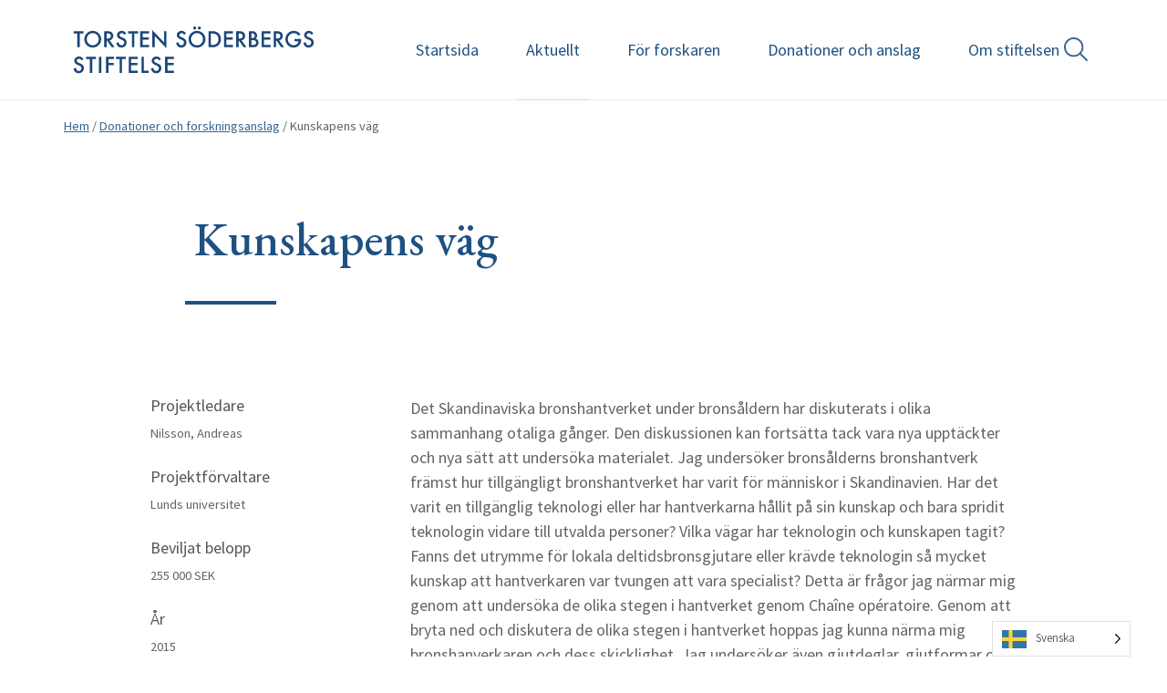

--- FILE ---
content_type: text/html; charset=UTF-8
request_url: https://torstensoderbergsstiftelse.se/anslag/anslag-ovrigt-2015-kunskapens-vag/
body_size: 8672
content:
<!DOCTYPE html>
<html lang="sv">

<head>

	<!-- TITLE -->
	<title>2015 - Kunskapens väg - Andreas Nilsson - Lunds universitet - Torsten Söderbergs Stiftelse</title>

	<!-- CONTENT TYPE -->
	<meta http-equiv="Content-Type" content="text/html; charset=UTF-8" />

	<!-- FAVICONS -->
	<link rel="apple-touch-icon" sizes="180x180" href="https://torstensoderbergsstiftelse.se/wp-content/themes/tss/assets/img/favicons/favicon.ico">
	<link rel="icon" type="image/png" sizes="32x32" href="https://torstensoderbergsstiftelse.se/wp-content/themes/tss/assets/img/favicons/favicon.ico">
	<link rel="icon" type="image/png" sizes="16x16" href="https://torstensoderbergsstiftelse.se/wp-content/themes/tss/assets/img/favicons/favicon.ico">
	<link rel="mask-icon" href="https://torstensoderbergsstiftelse.se/wp-content/themes/tss/assets/img/favicons/favicon.ico" color="#ffffff">

	<!-- RESPONSIVE -->
	<meta name="viewport" content="width=device-width, initial-scale=1.0, user-scalable=no">

	<!-- FACEBOOK -->
	<!-- <meta property="og:type" content="website"> -->
	<!-- <meta property="og:title" content=""> -->
	<!-- <meta property="og:description" content=""> -->
	<!-- <meta property="og:url" content=""> -->
	<!-- <meta property="og:image" content="">
		<meta property="og:image:width" content="1280">
		<meta property="og:image:height" content="730"> -->

	<!-- TWITTER -->
	<!-- <meta name="twitter:card" content="photo"> -->
	<!-- <meta name="twitter:url" content=""> -->
	<!-- <meta name="twitter:title" content=""> -->
	<!-- <meta name="twitter:description" content=""> -->
	<!-- <meta name="twitter:image" content=""> -->
	<!-- <meta name="twitter:image:width" content=""> -->
	<!-- <meta name="twitter:image:height" content=""> -->
	<!-- <meta name="twitter:site" content=""> -->
	<!-- <meta name="twitter:creator" content=""> -->

	<!-- CSS -->
	<link rel="stylesheet" href="https://torstensoderbergsstiftelse.se/wp-content/themes/tss/assets/bin/app.min.css?v=1749028161896">


	<meta name='robots' content='index, follow, max-image-preview:large, max-snippet:-1, max-video-preview:-1' />
	<style>img:is([sizes="auto" i], [sizes^="auto," i]) { contain-intrinsic-size: 3000px 1500px }</style>
	
	<!-- This site is optimized with the Yoast SEO plugin v25.8 - https://yoast.com/wordpress/plugins/seo/ -->
	<link rel="canonical" href="https://torstensoderbergsstiftelse.se/anslag/anslag-ovrigt-2015-kunskapens-vag/" />
	<meta property="og:locale" content="sv_SE" />
	<meta property="og:type" content="article" />
	<meta property="og:title" content="2015 - Kunskapens väg - Andreas Nilsson - Lunds universitet - Torsten Söderbergs Stiftelse" />
	<meta property="og:description" content="Det Skandinaviska bronshantverket under bronsåldern har diskuterats i olika sammanhang otaliga gånger. Den diskussionen kan fortsätta tack vara nya upptäckter..." />
	<meta property="og:url" content="https://torstensoderbergsstiftelse.se/anslag/anslag-ovrigt-2015-kunskapens-vag/" />
	<meta property="og:site_name" content="Torsten Söderbergs Stiftelse" />
	<meta property="article:modified_time" content="2020-02-05T15:08:40+00:00" />
	<meta name="twitter:card" content="summary_large_image" />
	<meta name="twitter:label1" content="Beräknad lästid" />
	<meta name="twitter:data1" content="1 minut" />
	<script type="application/ld+json" class="yoast-schema-graph">{"@context":"https://schema.org","@graph":[{"@type":"WebPage","@id":"https://torstensoderbergsstiftelse.se/anslag/anslag-ovrigt-2015-kunskapens-vag/","url":"https://torstensoderbergsstiftelse.se/anslag/anslag-ovrigt-2015-kunskapens-vag/","name":"2015 - Kunskapens väg - Andreas Nilsson - Lunds universitet - Torsten Söderbergs Stiftelse","isPartOf":{"@id":"https://torstensoderbergsstiftelse.se/#website"},"datePublished":"2016-01-21T00:00:00+00:00","dateModified":"2020-02-05T15:08:40+00:00","breadcrumb":{"@id":"https://torstensoderbergsstiftelse.se/anslag/anslag-ovrigt-2015-kunskapens-vag/#breadcrumb"},"inLanguage":"sv-SE","potentialAction":[{"@type":"ReadAction","target":["https://torstensoderbergsstiftelse.se/anslag/anslag-ovrigt-2015-kunskapens-vag/"]}]},{"@type":"BreadcrumbList","@id":"https://torstensoderbergsstiftelse.se/anslag/anslag-ovrigt-2015-kunskapens-vag/#breadcrumb","itemListElement":[{"@type":"ListItem","position":1,"name":"Hem","item":"https://torstensoderbergsstiftelse.se/"},{"@type":"ListItem","position":2,"name":"Anslag","item":"https://torstensoderbergsstiftelse.se/anslag/"},{"@type":"ListItem","position":3,"name":"2015 &#8211; Kunskapens väg &#8211; Andreas Nilsson &#8211; Lunds universitet"}]},{"@type":"WebSite","@id":"https://torstensoderbergsstiftelse.se/#website","url":"https://torstensoderbergsstiftelse.se/","name":"Torsten Söderbergs Stiftelse","description":"Torsten Söderbergs Stiftelse","publisher":{"@id":"https://torstensoderbergsstiftelse.se/#organization"},"potentialAction":[{"@type":"SearchAction","target":{"@type":"EntryPoint","urlTemplate":"https://torstensoderbergsstiftelse.se/?s={search_term_string}"},"query-input":{"@type":"PropertyValueSpecification","valueRequired":true,"valueName":"search_term_string"}}],"inLanguage":"sv-SE"},{"@type":"Organization","@id":"https://torstensoderbergsstiftelse.se/#organization","name":"Torsten Söderbergs Stiftelse","url":"https://torstensoderbergsstiftelse.se/","logo":{"@type":"ImageObject","inLanguage":"sv-SE","@id":"https://torstensoderbergsstiftelse.se/#/schema/logo/image/","url":"https://torstensoderbergsstiftelse.se/wp-content/uploads/2020/02/tss_old.svg","contentUrl":"https://torstensoderbergsstiftelse.se/wp-content/uploads/2020/02/tss_old.svg","width":1,"height":1,"caption":"Torsten Söderbergs Stiftelse"},"image":{"@id":"https://torstensoderbergsstiftelse.se/#/schema/logo/image/"}}]}</script>
	<!-- / Yoast SEO plugin. -->


<link rel="alternate" type="application/rss+xml" title="Torsten Söderbergs Stiftelse &raquo; Kommentarsflöde för 2015 &#8211; Kunskapens väg &#8211;  Andreas Nilsson &#8211; Lunds universitet" href="https://torstensoderbergsstiftelse.se/anslag/anslag-ovrigt-2015-kunskapens-vag/feed/" />
<link rel='stylesheet' id='wp-block-library-css' href='https://torstensoderbergsstiftelse.se/wp-includes/css/dist/block-library/style.min.css?ver=6.8.3' type='text/css' media='all' />
<style id='classic-theme-styles-inline-css' type='text/css'>
/*! This file is auto-generated */
.wp-block-button__link{color:#fff;background-color:#32373c;border-radius:9999px;box-shadow:none;text-decoration:none;padding:calc(.667em + 2px) calc(1.333em + 2px);font-size:1.125em}.wp-block-file__button{background:#32373c;color:#fff;text-decoration:none}
</style>
<style id='global-styles-inline-css' type='text/css'>
:root{--wp--preset--aspect-ratio--square: 1;--wp--preset--aspect-ratio--4-3: 4/3;--wp--preset--aspect-ratio--3-4: 3/4;--wp--preset--aspect-ratio--3-2: 3/2;--wp--preset--aspect-ratio--2-3: 2/3;--wp--preset--aspect-ratio--16-9: 16/9;--wp--preset--aspect-ratio--9-16: 9/16;--wp--preset--color--black: #000000;--wp--preset--color--cyan-bluish-gray: #abb8c3;--wp--preset--color--white: #ffffff;--wp--preset--color--pale-pink: #f78da7;--wp--preset--color--vivid-red: #cf2e2e;--wp--preset--color--luminous-vivid-orange: #ff6900;--wp--preset--color--luminous-vivid-amber: #fcb900;--wp--preset--color--light-green-cyan: #7bdcb5;--wp--preset--color--vivid-green-cyan: #00d084;--wp--preset--color--pale-cyan-blue: #8ed1fc;--wp--preset--color--vivid-cyan-blue: #0693e3;--wp--preset--color--vivid-purple: #9b51e0;--wp--preset--gradient--vivid-cyan-blue-to-vivid-purple: linear-gradient(135deg,rgba(6,147,227,1) 0%,rgb(155,81,224) 100%);--wp--preset--gradient--light-green-cyan-to-vivid-green-cyan: linear-gradient(135deg,rgb(122,220,180) 0%,rgb(0,208,130) 100%);--wp--preset--gradient--luminous-vivid-amber-to-luminous-vivid-orange: linear-gradient(135deg,rgba(252,185,0,1) 0%,rgba(255,105,0,1) 100%);--wp--preset--gradient--luminous-vivid-orange-to-vivid-red: linear-gradient(135deg,rgba(255,105,0,1) 0%,rgb(207,46,46) 100%);--wp--preset--gradient--very-light-gray-to-cyan-bluish-gray: linear-gradient(135deg,rgb(238,238,238) 0%,rgb(169,184,195) 100%);--wp--preset--gradient--cool-to-warm-spectrum: linear-gradient(135deg,rgb(74,234,220) 0%,rgb(151,120,209) 20%,rgb(207,42,186) 40%,rgb(238,44,130) 60%,rgb(251,105,98) 80%,rgb(254,248,76) 100%);--wp--preset--gradient--blush-light-purple: linear-gradient(135deg,rgb(255,206,236) 0%,rgb(152,150,240) 100%);--wp--preset--gradient--blush-bordeaux: linear-gradient(135deg,rgb(254,205,165) 0%,rgb(254,45,45) 50%,rgb(107,0,62) 100%);--wp--preset--gradient--luminous-dusk: linear-gradient(135deg,rgb(255,203,112) 0%,rgb(199,81,192) 50%,rgb(65,88,208) 100%);--wp--preset--gradient--pale-ocean: linear-gradient(135deg,rgb(255,245,203) 0%,rgb(182,227,212) 50%,rgb(51,167,181) 100%);--wp--preset--gradient--electric-grass: linear-gradient(135deg,rgb(202,248,128) 0%,rgb(113,206,126) 100%);--wp--preset--gradient--midnight: linear-gradient(135deg,rgb(2,3,129) 0%,rgb(40,116,252) 100%);--wp--preset--font-size--small: 13px;--wp--preset--font-size--medium: 20px;--wp--preset--font-size--large: 36px;--wp--preset--font-size--x-large: 42px;--wp--preset--spacing--20: 0.44rem;--wp--preset--spacing--30: 0.67rem;--wp--preset--spacing--40: 1rem;--wp--preset--spacing--50: 1.5rem;--wp--preset--spacing--60: 2.25rem;--wp--preset--spacing--70: 3.38rem;--wp--preset--spacing--80: 5.06rem;--wp--preset--shadow--natural: 6px 6px 9px rgba(0, 0, 0, 0.2);--wp--preset--shadow--deep: 12px 12px 50px rgba(0, 0, 0, 0.4);--wp--preset--shadow--sharp: 6px 6px 0px rgba(0, 0, 0, 0.2);--wp--preset--shadow--outlined: 6px 6px 0px -3px rgba(255, 255, 255, 1), 6px 6px rgba(0, 0, 0, 1);--wp--preset--shadow--crisp: 6px 6px 0px rgba(0, 0, 0, 1);}:where(.is-layout-flex){gap: 0.5em;}:where(.is-layout-grid){gap: 0.5em;}body .is-layout-flex{display: flex;}.is-layout-flex{flex-wrap: wrap;align-items: center;}.is-layout-flex > :is(*, div){margin: 0;}body .is-layout-grid{display: grid;}.is-layout-grid > :is(*, div){margin: 0;}:where(.wp-block-columns.is-layout-flex){gap: 2em;}:where(.wp-block-columns.is-layout-grid){gap: 2em;}:where(.wp-block-post-template.is-layout-flex){gap: 1.25em;}:where(.wp-block-post-template.is-layout-grid){gap: 1.25em;}.has-black-color{color: var(--wp--preset--color--black) !important;}.has-cyan-bluish-gray-color{color: var(--wp--preset--color--cyan-bluish-gray) !important;}.has-white-color{color: var(--wp--preset--color--white) !important;}.has-pale-pink-color{color: var(--wp--preset--color--pale-pink) !important;}.has-vivid-red-color{color: var(--wp--preset--color--vivid-red) !important;}.has-luminous-vivid-orange-color{color: var(--wp--preset--color--luminous-vivid-orange) !important;}.has-luminous-vivid-amber-color{color: var(--wp--preset--color--luminous-vivid-amber) !important;}.has-light-green-cyan-color{color: var(--wp--preset--color--light-green-cyan) !important;}.has-vivid-green-cyan-color{color: var(--wp--preset--color--vivid-green-cyan) !important;}.has-pale-cyan-blue-color{color: var(--wp--preset--color--pale-cyan-blue) !important;}.has-vivid-cyan-blue-color{color: var(--wp--preset--color--vivid-cyan-blue) !important;}.has-vivid-purple-color{color: var(--wp--preset--color--vivid-purple) !important;}.has-black-background-color{background-color: var(--wp--preset--color--black) !important;}.has-cyan-bluish-gray-background-color{background-color: var(--wp--preset--color--cyan-bluish-gray) !important;}.has-white-background-color{background-color: var(--wp--preset--color--white) !important;}.has-pale-pink-background-color{background-color: var(--wp--preset--color--pale-pink) !important;}.has-vivid-red-background-color{background-color: var(--wp--preset--color--vivid-red) !important;}.has-luminous-vivid-orange-background-color{background-color: var(--wp--preset--color--luminous-vivid-orange) !important;}.has-luminous-vivid-amber-background-color{background-color: var(--wp--preset--color--luminous-vivid-amber) !important;}.has-light-green-cyan-background-color{background-color: var(--wp--preset--color--light-green-cyan) !important;}.has-vivid-green-cyan-background-color{background-color: var(--wp--preset--color--vivid-green-cyan) !important;}.has-pale-cyan-blue-background-color{background-color: var(--wp--preset--color--pale-cyan-blue) !important;}.has-vivid-cyan-blue-background-color{background-color: var(--wp--preset--color--vivid-cyan-blue) !important;}.has-vivid-purple-background-color{background-color: var(--wp--preset--color--vivid-purple) !important;}.has-black-border-color{border-color: var(--wp--preset--color--black) !important;}.has-cyan-bluish-gray-border-color{border-color: var(--wp--preset--color--cyan-bluish-gray) !important;}.has-white-border-color{border-color: var(--wp--preset--color--white) !important;}.has-pale-pink-border-color{border-color: var(--wp--preset--color--pale-pink) !important;}.has-vivid-red-border-color{border-color: var(--wp--preset--color--vivid-red) !important;}.has-luminous-vivid-orange-border-color{border-color: var(--wp--preset--color--luminous-vivid-orange) !important;}.has-luminous-vivid-amber-border-color{border-color: var(--wp--preset--color--luminous-vivid-amber) !important;}.has-light-green-cyan-border-color{border-color: var(--wp--preset--color--light-green-cyan) !important;}.has-vivid-green-cyan-border-color{border-color: var(--wp--preset--color--vivid-green-cyan) !important;}.has-pale-cyan-blue-border-color{border-color: var(--wp--preset--color--pale-cyan-blue) !important;}.has-vivid-cyan-blue-border-color{border-color: var(--wp--preset--color--vivid-cyan-blue) !important;}.has-vivid-purple-border-color{border-color: var(--wp--preset--color--vivid-purple) !important;}.has-vivid-cyan-blue-to-vivid-purple-gradient-background{background: var(--wp--preset--gradient--vivid-cyan-blue-to-vivid-purple) !important;}.has-light-green-cyan-to-vivid-green-cyan-gradient-background{background: var(--wp--preset--gradient--light-green-cyan-to-vivid-green-cyan) !important;}.has-luminous-vivid-amber-to-luminous-vivid-orange-gradient-background{background: var(--wp--preset--gradient--luminous-vivid-amber-to-luminous-vivid-orange) !important;}.has-luminous-vivid-orange-to-vivid-red-gradient-background{background: var(--wp--preset--gradient--luminous-vivid-orange-to-vivid-red) !important;}.has-very-light-gray-to-cyan-bluish-gray-gradient-background{background: var(--wp--preset--gradient--very-light-gray-to-cyan-bluish-gray) !important;}.has-cool-to-warm-spectrum-gradient-background{background: var(--wp--preset--gradient--cool-to-warm-spectrum) !important;}.has-blush-light-purple-gradient-background{background: var(--wp--preset--gradient--blush-light-purple) !important;}.has-blush-bordeaux-gradient-background{background: var(--wp--preset--gradient--blush-bordeaux) !important;}.has-luminous-dusk-gradient-background{background: var(--wp--preset--gradient--luminous-dusk) !important;}.has-pale-ocean-gradient-background{background: var(--wp--preset--gradient--pale-ocean) !important;}.has-electric-grass-gradient-background{background: var(--wp--preset--gradient--electric-grass) !important;}.has-midnight-gradient-background{background: var(--wp--preset--gradient--midnight) !important;}.has-small-font-size{font-size: var(--wp--preset--font-size--small) !important;}.has-medium-font-size{font-size: var(--wp--preset--font-size--medium) !important;}.has-large-font-size{font-size: var(--wp--preset--font-size--large) !important;}.has-x-large-font-size{font-size: var(--wp--preset--font-size--x-large) !important;}
:where(.wp-block-post-template.is-layout-flex){gap: 1.25em;}:where(.wp-block-post-template.is-layout-grid){gap: 1.25em;}
:where(.wp-block-columns.is-layout-flex){gap: 2em;}:where(.wp-block-columns.is-layout-grid){gap: 2em;}
:root :where(.wp-block-pullquote){font-size: 1.5em;line-height: 1.6;}
</style>
<link rel='stylesheet' id='weglot-css-css' href='https://torstensoderbergsstiftelse.se/wp-content/plugins/weglot/dist/css/front-css.css?ver=5.0' type='text/css' media='all' />
<link rel='stylesheet' id='new-flag-css-css' href='https://torstensoderbergsstiftelse.se/wp-content/plugins/weglot/dist/css/new-flags.css?ver=5.0' type='text/css' media='all' />
<script type="text/javascript" src="https://torstensoderbergsstiftelse.se/wp-content/plugins/weglot/dist/front-js.js?ver=5.0" id="wp-weglot-js-js"></script>
<link rel="https://api.w.org/" href="https://torstensoderbergsstiftelse.se/wp-json/" /><link rel='shortlink' href='https://torstensoderbergsstiftelse.se/?p=4072' />
<link rel="alternate" title="oEmbed (JSON)" type="application/json+oembed" href="https://torstensoderbergsstiftelse.se/wp-json/oembed/1.0/embed?url=https%3A%2F%2Ftorstensoderbergsstiftelse.se%2Fanslag%2Fanslag-ovrigt-2015-kunskapens-vag%2F" />
<link rel="alternate" title="oEmbed (XML)" type="text/xml+oembed" href="https://torstensoderbergsstiftelse.se/wp-json/oembed/1.0/embed?url=https%3A%2F%2Ftorstensoderbergsstiftelse.se%2Fanslag%2Fanslag-ovrigt-2015-kunskapens-vag%2F&#038;format=xml" />

<link rel="alternate" href="https://torstensoderbergsstiftelse.se/anslag/anslag-ovrigt-2015-kunskapens-vag/" hreflang="sv"/>
<link rel="alternate" href="https://torstensoderbergsstiftelse.se/en/anslag/anslag-ovrigt-2015-kunskapens-vag/" hreflang="en"/>
<script type="application/json" id="weglot-data">{"website":"https:\/\/torstendev.wpengine.com","uid":"3324560e85","project_slug":"website-translation","language_from":"sv","language_from_custom_flag":null,"language_from_custom_name":null,"excluded_paths":[],"excluded_blocks":[],"custom_settings":{"wp_user_version":"4.2.7","button_style":{"is_dropdown":true,"with_flags":true,"full_name":true,"with_name":true,"custom_css":"","flag_type":"rectangle_mat"},"translate_email":false,"translate_search":false,"translate_amp":false,"switchers":[{"templates":{"name":"default","hash":"9239ac846cfd38e7b787a885b99a7aab759d88f0"},"location":[],"style":{"with_flags":true,"flag_type":"rectangle_mat","with_name":true,"full_name":true,"is_dropdown":true}}]},"pending_translation_enabled":false,"curl_ssl_check_enabled":true,"custom_css":null,"languages":[{"language_to":"en","custom_code":null,"custom_name":null,"custom_local_name":null,"provider":null,"enabled":true,"automatic_translation_enabled":true,"deleted_at":null,"connect_host_destination":null,"custom_flag":null}],"organization_slug":"w-7653867aa7","api_domain":"cdn-api-weglot.com","current_language":"sv","switcher_links":{"sv":"https:\/\/torstensoderbergsstiftelse.se\/anslag\/anslag-ovrigt-2015-kunskapens-vag\/","en":"https:\/\/torstensoderbergsstiftelse.se\/en\/anslag\/anslag-ovrigt-2015-kunskapens-vag\/"},"original_path":"\/anslag\/anslag-ovrigt-2015-kunskapens-vag\/"}</script><style type="text/css">.broken_link, a.broken_link {
	text-decoration: line-through;
}</style>		<style type="text/css" id="wp-custom-css">
			pre.wp-block-verse {
    white-space: break-spaces!important;
    
}

.wp-block-image img {
	height:auto;
}		</style>
		
</head>

<body>

	<header class="o-header" role="banner">

<nav class="o-navigation" role="navigation">

<div class="o-main-menu"> 

<div class="o-main-menu__wrap">
<a class="o-main-menu__logo" href="https://torstensoderbergsstiftelse.se">
	<img src="https://torstensoderbergsstiftelse.se/wp-content/uploads/2020/02/tss_old.svg" alt="Torsten Söderbergs Stiftelse" />
</a>

			<ul id="menu-huvudmeny" class="o-main-menu__list"><li id="menu-item-10" class="menu-item menu-item-type-post_type menu-item-object-page menu-item-home menu-item-10"><a href="https://torstensoderbergsstiftelse.se/">Startsida</a></li>
<li id="menu-item-99" class="menu-item menu-item-type-post_type menu-item-object-page current_page_parent menu-item-99"><a href="https://torstensoderbergsstiftelse.se/aktuellt/">Aktuellt</a></li>
<li id="menu-item-26" class="menu-item menu-item-type-post_type menu-item-object-page menu-item-has-children menu-item-26"><a href="https://torstensoderbergsstiftelse.se/for-forskaren/">För forskaren</a>
<ul class="sub-menu">
	<li id="menu-item-318" class="menu-item menu-item-type-post_type menu-item-object-page menu-item-318"><a href="https://torstensoderbergsstiftelse.se/for-forskaren/forbered-ansokan/">Förbered ansökan</a></li>
	<li id="menu-item-1023" class="menu-item menu-item-type-post_type menu-item-object-page menu-item-1023"><a href="https://torstensoderbergsstiftelse.se/for-forskaren/policy-for-indirekta-kostnader-och-direkta-lokalkostnader-fran-2019/">Policy för indirekta kostnader</a></li>
	<li id="menu-item-314" class="menu-item menu-item-type-post_type menu-item-object-page menu-item-314"><a href="https://torstensoderbergsstiftelse.se/for-forskaren/uppfoljning-och-rapportering/">Uppföljning och rapportering</a></li>
	<li id="menu-item-31" class="menu-item menu-item-type-custom menu-item-object-custom menu-item-31"><a href="https://ansokan.torstensoderbergsstiftelse.se/sbs/torsten/minsida/login/enkel">Logga in</a></li>
</ul>
</li>
<li id="menu-item-1716" class="menu-item menu-item-type-post_type menu-item-object-page menu-item-has-children menu-item-1716"><a href="https://torstensoderbergsstiftelse.se/donationer-och-forskningsanslag/">Donationer och anslag</a>
<ul class="sub-menu">
	<li id="menu-item-5397" class="menu-item menu-item-type-custom menu-item-object-custom menu-item-5397"><a href="https://torstensoderbergsstiftelse.se/donationer-och-forskningsanslag/forskningssatsningar-och-anslag/">Forskningssatsningar och anslag</a></li>
	<li id="menu-item-390" class="menu-item menu-item-type-post_type menu-item-object-page menu-item-has-children menu-item-390"><a href="https://torstensoderbergsstiftelse.se/donationer-och-forskningsanslag/professurer/">Professurer</a>
	<ul class="sub-menu">
		<li id="menu-item-393" class="menu-item menu-item-type-post_type menu-item-object-page menu-item-393"><a href="https://torstensoderbergsstiftelse.se/donationer-och-forskningsanslag/professurer/professurer-i-medicin/">Professurer i medicin</a></li>
		<li id="menu-item-392" class="menu-item menu-item-type-post_type menu-item-object-page menu-item-392"><a href="https://torstensoderbergsstiftelse.se/donationer-och-forskningsanslag/professurer/professurer-i-ekonomi/">Professurer i ekonomi</a></li>
		<li id="menu-item-391" class="menu-item menu-item-type-post_type menu-item-object-page menu-item-391"><a href="https://torstensoderbergsstiftelse.se/donationer-och-forskningsanslag/professurer/professurer-i-rattsvetenskap/">Professurer i rättsvetenskap</a></li>
		<li id="menu-item-1548" class="menu-item menu-item-type-post_type menu-item-object-page menu-item-1548"><a href="https://torstensoderbergsstiftelse.se/donationer-och-forskningsanslag/professurer/professurer-vid-kva/">Professurer vid KVA</a></li>
	</ul>
</li>
	<li id="menu-item-248" class="menu-item menu-item-type-post_type menu-item-object-page menu-item-has-children menu-item-248"><a href="https://torstensoderbergsstiftelse.se/donationer-och-forskningsanslag/priser/">Priser</a>
	<ul class="sub-menu">
		<li id="menu-item-398" class="menu-item menu-item-type-post_type menu-item-object-page menu-item-398"><a href="https://torstensoderbergsstiftelse.se/donationer-och-forskningsanslag/priser/soderbergska-priset/">Söderbergska priset</a></li>
		<li id="menu-item-249" class="menu-item menu-item-type-post_type menu-item-object-page menu-item-249"><a href="https://torstensoderbergsstiftelse.se/donationer-och-forskningsanslag/priser/torsten-och-wanja-soderbergs-pris/">Torsten och Wanja Söderbergs pris</a></li>
		<li id="menu-item-396" class="menu-item menu-item-type-post_type menu-item-object-page menu-item-396"><a href="https://torstensoderbergsstiftelse.se/donationer-och-forskningsanslag/priser/soderbergska-handelspriset/">Söderbergska handelspriset</a></li>
		<li id="menu-item-397" class="menu-item menu-item-type-post_type menu-item-object-page menu-item-397"><a href="https://torstensoderbergsstiftelse.se/donationer-och-forskningsanslag/priser/soderbergska-journalistpriset/">Söderbergska journalistpriset</a></li>
	</ul>
</li>
</ul>
</li>
<li id="menu-item-2435" class="menu-item menu-item-type-post_type menu-item-object-page menu-item-has-children menu-item-2435"><a href="https://torstensoderbergsstiftelse.se/om-stiftelsen/">Om stiftelsen</a>
<ul class="sub-menu">
	<li id="menu-item-388" class="menu-item menu-item-type-post_type menu-item-object-page menu-item-388"><a href="https://torstensoderbergsstiftelse.se/om-stiftelsen/om-donatorerna/">Donatorerna</a></li>
	<li id="menu-item-389" class="menu-item menu-item-type-post_type menu-item-object-page menu-item-389"><a href="https://torstensoderbergsstiftelse.se/om-stiftelsen/styrelse-och-radgivare/">Styrelse och rådgivare</a></li>
	<li id="menu-item-258" class="menu-item menu-item-type-post_type menu-item-object-page menu-item-258"><a href="https://torstensoderbergsstiftelse.se/om-stiftelsen/arsskrifter/">Årsskrifter</a></li>
	<li id="menu-item-259" class="menu-item menu-item-type-post_type menu-item-object-page menu-item-259"><a href="https://torstensoderbergsstiftelse.se/om-stiftelsen/kontakt/">Kontakt</a></li>
</ul>
</li>
</ul>
</div>

<!-- Search -->
<button class="o-main-menu__search-button">
	<svg width="28px" height="28px" viewBox="0 0 28 28" version="1.1" xmlns="http://www.w3.org/2000/svg" xmlns:xlink="http://www.w3.org/1999/xlink"> <g id="Page-1" stroke="none" stroke-width="1" fill="none" fill-rule="evenodd" stroke-linecap="round" stroke-linejoin="round"> <g id="Söksida" transform="translate(-1323.000000, -38.000000)" stroke="#396793" stroke-width="2"> <g id="Header"> <g id="iconfinder_misc-_Search__1276849" transform="translate(1324.000000, 39.000000)"> <circle id="Oval" cx="10.5" cy="10.5" r="10.5"></circle> <path d="M26,26 L18,18" id="Path"></path> </g> </g> </g> </g> </svg></button>

<div class="o-main-menu__search">
	
	<form role="search" id="searchform" class="searchform" method="get" action="https://torstensoderbergsstiftelse.se/">
		<input type="text" name="s" id="search_field" class="search_field" autocomplete="off" placeholder="Skriv in din sökning">
		<button type="button" class="o-main-menu__search-close"><img src="https://torstensoderbergsstiftelse.se/wp-content/themes/tss/assets/img/close.svg" alt="Stäng sök"></button>
	</form>

</div>
<!-- /Search -->

<!-- Nav trigger -->
<a class="o-main-menu__nav-trigger">
	<span></span>
</a>
<!-- /Nav trigger -->

</div>


</nav>
</header>
<main id="main" role="main">

			<div class="o-breadcrumb">
			<p id="breadcrumbs">
				<span>
					<span>
						<a href="https://tss-2020.local/">Hem</a> / 
						<span><a href="https://torstensoderbergsstiftelse.se/donationer-och-forskningsanslag/">Donationer och forskningsanslag</a> / 
							<span class="breadcrumb_last" aria-current="page">Kunskapens väg</span>
						</span>
					</span>
				</span>
			</p>
		</div>
	

	


	<article class="o-article">

		
		

		<div class="o-page-header">

	<div class="o-page-header__container">

		<div class="row">

			<div class="col-lg-9">

				<h2 class="o-page-header__heading">Kunskapens väg</h2>

				
			</div>

			
		</div>

	</div>

</div>
		<div class="o-article__container">

			
				<div class="row">

					<div class="col-lg-3 col-xs-12 o-article__date-contadiner">
						
													<div class="o-article__date col-xs-6 col-lg-12">
								<div class="o-article__date-block">
									<h4 class="o-article__date-heading">Projektledare</h4>
									<span class="o-article__date-item">Nilsson, Andreas</span>
								</div>
							</div>
												
													<div class="o-article__date col-xs-6 col-lg-12">
								<div class="o-article__date-block">
									<h4 class="o-article__date-heading">Projektförvaltare</h4>
									<span class="o-article__date-item">Lunds universitet</span>
								</div>
							</div>
						
													<div class="o-article__date col-xs-6 col-lg-12">
								<div class="o-article__date-block">
									<h4 class="o-article__date-heading">Beviljat belopp</h4>
									<span class="o-article__date-item">255 000 SEK</span>
								</div>
							</div>
						
													<div class="o-article__date col-xs-6 col-lg-12">
								<div class="o-article__date-block">
									<h4 class="o-article__date-heading">År</h4>
									<span class="o-article__date-item">2015</span>
								</div>
							</div>
						

					</div>

					<div class="o-article__content col-lg-7">
						Det Skandinaviska bronshantverket under bronsåldern har diskuterats i olika sammanhang otaliga gånger. Den diskussionen kan fortsätta tack vara nya upptäckter och nya sätt att undersöka materialet. Jag undersöker bronsålderns bronshantverk främst hur tillgängligt bronshantverket har varit för människor i Skandinavien. Har det varit en tillgänglig teknologi eller har hantverkarna hållit på sin kunskap och bara spridit teknologin vidare till utvalda personer? Vilka vägar har teknologin och kunskapen tagit? Fanns det utrymme för lokala deltidsbronsgjutare eller krävde teknologin så mycket kunskap att hantverkaren var tvungen att vara specialist? Detta är frågor jag närmar mig genom att undersöka de olika stegen i hantverket genom Chaîne opératoire. Genom att bryta ned och diskutera de olika stegen i hantverket hoppas jag kunna närma mig bronshanverkaren och dess skicklighet. Jag undersöker även gjutdeglar, gjutformar och annan teknisk keramik. Mitt största material ligger dock i holkyxor. Den enskilt största artefaktgruppen av brons från skandinavisk bronsålder och en typ av föremål som måste klassas som vardagsföremål.					</div>

				</div>

		
										
		</div>
	</article>

</main>

<div class="o-contact">
	
	<div class="o-contact__container">
		
		<!-- Footer menus -->
		<div class="o-contact__blocks">
			
			
												 
					<div class="o-contact__block">
						<div class="o-contact__block-icon">
							<img class="o-contact__block-icon-img" src="https://torstensoderbergsstiftelse.se/wp-content/uploads/2019/06/phone.svg" alt="" title="">
						</div>
						<h5 class="o-contact__block-heading">Telefon</h5>
						<span class="o-contact__block-text"><a href="tel:086615211">08-661 52 11</a></span>
					</div>
									 
					<div class="o-contact__block">
						<div class="o-contact__block-icon">
							<img class="o-contact__block-icon-img" src="https://torstensoderbergsstiftelse.se/wp-content/uploads/2019/06/envelope.svg" alt="" title="">
						</div>
						<h5 class="o-contact__block-heading">E-post</h5>
						<span class="o-contact__block-text"><a href="mailto:kansli@torstensoderbergsstiftelse.se">kansli@torstensoderbergsstiftelse.se</a></span>
					</div>
									 
					<div class="o-contact__block">
						<div class="o-contact__block-icon">
							<img class="o-contact__block-icon-img" src="https://torstensoderbergsstiftelse.se/wp-content/uploads/2019/06/house.svg" alt="" title="">
						</div>
						<h5 class="o-contact__block-heading">Postadress</h5>
						<span class="o-contact__block-text">Torsten Söderbergs Stiftelse<br>Box 5391, 102 49 Stockholm</span>
					</div>
							
		</div>
		<!-- /Footer menus -->

		<!-- Contact box -->
		<div class="o-contact__contact">

						<div class="o-contact__block">
					<div class="o-contact__block-icon">
						<img class="o-contact__block-icon-img" src="https://torstensoderbergsstiftelse.se/wp-content/uploads/2019/06/house.svg" alt="Besöksadress" title="Besöksadress">    
					</div>
					<h5 class="o-contact__block-heading">Besöksadress</h5>
					<span class="o-contact__block-text">Strandvägen 11, Stockholm</span>
					                    
				</div>
			
		</div>
		<!-- Contact box -->

			
	</div>
	
</div>

		<footer class="o-footer" role="contentinfo">
    
    <div class="o-footer__container">
        
        <!-- Footer menus -->
        <div class="o-footer__menus">
            
            
                            <div class="o-footer__menu">
                    
                    <h4 class="o-footer__menu-heading"></h4>
                    <ul class="o-footer__menu-list">
                        
                                                                            <li class="o-footer__menu-item">
                                <a class="o-footer__menu-link" href="https://torstensoderbergsstiftelse.se/aktuellt/">Aktuellt</a>
                            </li>
                                                    <li class="o-footer__menu-item">
                                <a class="o-footer__menu-link" href="https://torstensoderbergsstiftelse.se/for-forskaren/">För forskaren</a>
                            </li>
                                                    <li class="o-footer__menu-item">
                                <a class="o-footer__menu-link" href="https://ansokan.torstensoderbergsstiftelse.se/sbs/torsten/minsida/login/enkel">Logga in</a>
                            </li>
                                                
                    </ul>

                </div>
                            <div class="o-footer__menu">
                    
                    <h4 class="o-footer__menu-heading"> </h4>
                    <ul class="o-footer__menu-list">
                        
                                                                            <li class="o-footer__menu-item">
                                <a class="o-footer__menu-link" href="https://torstensoderbergsstiftelse.se/donationer-och-forskningsanslag/">Donationer och anslag</a>
                            </li>
                                                    <li class="o-footer__menu-item">
                                <a class="o-footer__menu-link" href="https://torstensoderbergsstiftelse.se/om-stiftelsen/">Om stiftelsen</a>
                            </li>
                                                    <li class="o-footer__menu-item">
                                <a class="o-footer__menu-link" href=""></a>
                            </li>
                                                
                    </ul>

                </div>
                            <div class="o-footer__menu">
                    
                    <h4 class="o-footer__menu-heading"></h4>
                    <ul class="o-footer__menu-list">
                        
                                                                            <li class="o-footer__menu-item">
                                <a class="o-footer__menu-link" href="https://torstensoderbergsstiftelse.se/information-om-kakor-cookies/">Kakor (cookies) på webbplatsen</a>
                            </li>
                                                    <li class="o-footer__menu-item">
                                <a class="o-footer__menu-link" href="https://torstensoderbergsstiftelse.se/behandling-av-personuppgifter">Behandling av personuppgifter</a>
                            </li>
                                                
                    </ul>

                </div>
            
        </div>
        <!-- /Footer menus -->

        <!-- Scroll to top -->
        <div class="o-footer__to-top">
            <div class="a-arrow-down a-arrow-down--top-right o-faq-content__answer-toggle js-scroll-to-top">
  <svg width="32px" height="32px" viewBox="0 0 32 32" version="1.1" xmlns="http://www.w3.org/2000/svg" xmlns:xlink="http://www.w3.org/1999/xlink">
      <defs>
          <circle id="path-1" cx="16" cy="16" r="16"></circle>
          <mask id="mask-2" maskContentUnits="userSpaceOnUse" maskUnits="objectBoundingBox" x="0" y="0" width="32" height="32" fill="white">
              <use xlink:href="#path-1"></use>
          </mask>
      </defs>
      <g id="Desktop" stroke="none" stroke-width="1" fill="none" fill-rule="evenodd">
          <g id="FAQ" transform="translate(-1260.000000, -977.000000)" stroke="#D0D7DC">
              <g id="Fråga-stängd" transform="translate(478.000000, 967.000000)">
                  <g id="Pil-ner" transform="translate(798.000000, 26.000000) rotate(-270.000000) translate(-798.000000, -26.000000) translate(782.000000, 10.000000)">
                      <polyline id="pil" stroke-width="2" points="13.44 9.6 19.84 16 13.44 22.4"></polyline>
                      <use id="Oval-19" mask="url(#mask-2)" stroke-width="4" xlink:href="#path-1"></use>
                  </g>
              </g>
          </g>
      </g>
  </svg>
</div>
        </div>
        <!-- /Scroll to top -->

    </div>
    
    <div class="o-footer__imprint">
        <div class="o-footer__imprint-container">
            <span>© Torsten Söderbergs Stiftelse</span>
        </div>
    </div>

</footer>

		
		<script src="https://torstensoderbergsstiftelse.se/wp-content/themes/tss/assets/bin/app.min.js?v=1749028161896"></script>

		<script type="speculationrules">
{"prefetch":[{"source":"document","where":{"and":[{"href_matches":"\/*"},{"not":{"href_matches":["\/wp-*.php","\/wp-admin\/*","\/wp-content\/uploads\/*","\/wp-content\/*","\/wp-content\/plugins\/*","\/wp-content\/themes\/tss\/*","\/*\\?(.+)"]}},{"not":{"selector_matches":"a[rel~=\"nofollow\"]"}},{"not":{"selector_matches":".no-prefetch, .no-prefetch a"}}]},"eagerness":"conservative"}]}
</script>

		<script>
			
			var initFunctions = [];
			initFunctions.push('mainMenu');
initFunctions.push('scrollToTop');

			document.addEventListener("DOMContentLoaded", function(event) { 
				for (var i = 0; i < initFunctions.length; i++) {
					if(typeof initFunctions[i] === 'string' && typeof window[initFunctions[i]] === 'function') {
						window[initFunctions[i]]();
					} else {
						console.error('The provided function does not exist "' + initFunctions[i] + '"');
					}
				};
			});

			(function () {
				approveCookies();
			})();
		</script>
		
	<!--Weglot 5.0--><aside data-wg-notranslate="" class="country-selector weglot-dropdown close_outside_click closed weglot-default wg-" tabindex="0" aria-expanded="false" aria-label="Language selected: Swedish"><input id="wg691d8f24517be1.022089341763544868346" class="weglot_choice" type="checkbox" name="menu"/><label data-l="sv" tabindex="-1" for="wg691d8f24517be1.022089341763544868346" class="wgcurrent wg-li weglot-lang weglot-language weglot-flags flag-0 wg-sv" data-code-language="wg-sv" data-name-language="Svenska"><span class="wglanguage-name">Svenska</span></label><ul role="none"><li data-l="en" class="wg-li weglot-lang weglot-language weglot-flags flag-0 wg-en" data-code-language="en" role="option"><a title="Language switcher : English" class="weglot-language-en" role="option" data-wg-notranslate="" href="https://torstensoderbergsstiftelse.se/en/anslag/anslag-ovrigt-2015-kunskapens-vag/">English</a></li></ul></aside> <script>(function(){function c(){var b=a.contentDocument||a.contentWindow.document;if(b){var d=b.createElement('script');d.innerHTML="window.__CF$cv$params={r:'9a0eb64069d1f8ab',t:'MTc2MzU0NDg2OC4wMDAwMDA='};var a=document.createElement('script');a.nonce='';a.src='/cdn-cgi/challenge-platform/scripts/jsd/main.js';document.getElementsByTagName('head')[0].appendChild(a);";b.getElementsByTagName('head')[0].appendChild(d)}}if(document.body){var a=document.createElement('iframe');a.height=1;a.width=1;a.style.position='absolute';a.style.top=0;a.style.left=0;a.style.border='none';a.style.visibility='hidden';document.body.appendChild(a);if('loading'!==document.readyState)c();else if(window.addEventListener)document.addEventListener('DOMContentLoaded',c);else{var e=document.onreadystatechange||function(){};document.onreadystatechange=function(b){e(b);'loading'!==document.readyState&&(document.onreadystatechange=e,c())}}}})();</script></body>
</html>


--- FILE ---
content_type: text/css
request_url: https://torstensoderbergsstiftelse.se/wp-content/themes/tss/assets/bin/app.min.css?v=1749028161896
body_size: 16256
content:
@charset "UTF-8";@import url(https://fonts.googleapis.com/css?family=EB+Garamond:400,400i,500,500i,600,600i,700,700i,800,800i|Source+Sans+Pro:200,200i,300,300i,400,400i,600,600i,700,700i,900,900i&display=swap);@font-face{font-family:FontAwesome;font-weight:400;font-style:normal;src:url(../fontawesome/webfonts/fontawesome-webfont.eot?v=4.3.0);src:url(../fontawesome/webfonts/fontawesome-webfont.eot?#iefix&v=4.3.0) format("embedded-opentype"),url(../fontawesome/webfonts/fontawesome-webfont.woff2?v=4.3.0) format("woff2"),url(../fontawesome/webfonts/ontawesome-webfont.woff?v=4.3.0) format("woff"),url(../fontawesome/webfonts/fontawesome-webfont.ttf?v=4.3.0) format("truetype"),url(../fontawesome/webfonts/fontawesome-webfont.svg?v=4.3.0#fontawesomeregular) format("svg")}a,abbr,acronym,address,applet,article,aside,audio,b,big,blockquote,body,canvas,caption,center,cite,code,dd,del,details,dfn,div,dl,dt,em,embed,fieldset,figcaption,figure,footer,form,h1,h2,h3,h4,h5,h6,header,hgroup,html,i,iframe,img,ins,kbd,label,legend,li,mark,menu,nav,object,ol,output,p,pre,q,ruby,s,samp,section,small,span,strike,strong,sub,summary,sup,table,tbody,td,tfoot,th,thead,time,tr,tt,u,ul,var,video{margin:0;padding:0;border:0;font:inherit;vertical-align:baseline;box-sizing:border-box;vertical-align:top;-moz-osx-font-smoothing:grayscale;-webkit-font-smoothing:antialiased;font-smoothing:antialiased;font-family:"Source Sans Pro",sans-serif;font-weight:400;color:#636363;line-height:1.5em}article,aside,details,figcaption,figure,footer,header,hgroup,menu,nav,section{display:block}body,html{line-height:1.5rem;font-size:14px}@media (min-width:500px){body,html{font-size:16px}}@media (min-width:1000px){body,html{font-size:18px}}body{background-color:#fff}@media (min-width:0px){main{margin-top:60px}}@media (min-width:1070px){main{margin-top:0}}ol,ul{list-style:none}blockquote,q{quotes:none}blockquote:after,blockquote:before,q:after,q:before{content:"";content:none}table{border-collapse:collapse;border-spacing:0;width:100%;text-align:center}th{font-weight:700}td,th{border:1px solid #909090;padding:5px}label{text-align:left;display:block;font-size:.8rem;font-weight:700}input{box-sizing:border-box;font-size:14px;width:100%}input[type=email],input[type=text]{height:50px;border-radius:5px;border:none;outline:0;border:1px solid #fff;padding:0 30px;background:#e3e8eb;margin:.6em 0 .3em;font-family:"Source Sans Pro",sans-serif}textarea{border-radius:5px;box-sizing:border-box;font-size:.85rem;border:none;width:100%;height:100px;padding:20px;font-size:14px;width:100%;background:#e3e8eb;margin:.6em 0 .4em}input[type=submit]{border:none}input::-webkit-input-placeholder,textarea::-webkit-input-placeholder{text-transform:initial;font-weight:400;color:#909090}input::-moz-placeholder,textarea::-moz-placeholder{text-transform:initial;font-weight:400;color:#909090}input:-ms-input-placeholder,textarea:-ms-input-placeholder{text-transform:initial;font-weight:400;color:#909090}input:-moz-placeholder,textarea:-moz-placeholder{text-transform:initial;font-weight:400;color:#909090}b,strong{font-weight:600}em,i{font-style:italic}a{color:#366491}ol,p,ul{font-size:1rem;margin:0 0 1em}.l-wrap,.o-article__container,.o-breadcrumb,.o-card-grid__container,.o-contact__container,.o-filter-news__container,.o-footer__container,.o-footer__imprint-container,.o-granted-appropriations__container,.o-hero__heading,.o-hero__preamble,.o-link-section__container,.o-main-menu__wrap,.o-page-header__container,.o-professur-list__container,.o-search-results__container,.o-search__container,.o-slim-card-grid__container,.o-staff-card-grid__container,.o-wide-card__container,.wrap{margin:0 auto;max-width:1440px;width:calc(100% - 140px)}@media (min-width:0){.l-wrap,.o-article__container,.o-breadcrumb,.o-card-grid__container,.o-contact__container,.o-filter-news__container,.o-footer__container,.o-footer__imprint-container,.o-granted-appropriations__container,.o-hero__heading,.o-hero__preamble,.o-link-section__container,.o-main-menu__wrap,.o-page-header__container,.o-professur-list__container,.o-search-results__container,.o-search__container,.o-slim-card-grid__container,.o-staff-card-grid__container,.o-wide-card__container,.wrap{width:calc(100% - 40px)}}@media (min-width:500px){.l-wrap,.o-article__container,.o-breadcrumb,.o-card-grid__container,.o-contact__container,.o-filter-news__container,.o-footer__container,.o-footer__imprint-container,.o-granted-appropriations__container,.o-hero__heading,.o-hero__preamble,.o-link-section__container,.o-main-menu__wrap,.o-page-header__container,.o-professur-list__container,.o-search-results__container,.o-search__container,.o-slim-card-grid__container,.o-staff-card-grid__container,.o-wide-card__container,.wrap{width:calc(100% - 80px)}}@media (min-width:1024px){.l-wrap,.o-article__container,.o-breadcrumb,.o-card-grid__container,.o-contact__container,.o-filter-news__container,.o-footer__container,.o-footer__imprint-container,.o-granted-appropriations__container,.o-hero__heading,.o-hero__preamble,.o-link-section__container,.o-main-menu__wrap,.o-page-header__container,.o-professur-list__container,.o-search-results__container,.o-search__container,.o-slim-card-grid__container,.o-staff-card-grid__container,.o-wide-card__container,.wrap{width:calc(100% - 140px)}}.l-wrap--wide,.wrap--wide{max-width:none;width:calc(100% - 140px)}@media (min-width:0){.l-wrap--wide,.wrap--wide{width:calc(100% - 40px)}}@media (min-width:500px){.l-wrap--wide,.wrap--wide{width:calc(100% - 80px)}}@media (min-width:1024px){.l-wrap--wide,.wrap--wide{width:calc(100% - 440px)}}.l-wrap--narrow,.o-hero__heading,.o-hero__preamble,.wrap--narrow{max-width:770px}.container-fluid{margin-right:auto;margin-left:auto;padding-right:2rem;padding-left:2rem}.row{box-sizing:border-box;display:-ms-flexbox;display:-webkit-box;display:flex;-ms-flex:0 1 auto;-webkit-box-flex:0;flex:0 1 auto;-ms-flex-direction:row;-webkit-box-orient:horizontal;-webkit-box-direction:normal;flex-direction:row;-ms-flex-wrap:wrap;flex-wrap:wrap;justify-content:center}.o-professur-list__item:nth-child(even) .o-half-half-card .row,.row.reverse{-ms-flex-direction:row-reverse;-webkit-box-orient:horizontal;-webkit-box-direction:reverse;flex-direction:row-reverse}.col.reverse,.o-professur-list__item:nth-child(even) .o-half-half-card .col.row{-ms-flex-direction:column-reverse;-webkit-box-orient:vertical;-webkit-box-direction:reverse;flex-direction:column-reverse}.col-xs,.col-xs-1,.col-xs-10,.col-xs-11,.col-xs-12,.col-xs-2,.col-xs-3,.col-xs-4,.col-xs-5,.col-xs-6,.col-xs-7,.col-xs-8,.col-xs-9{box-sizing:border-box;-ms-flex:0 0 auto;-webkit-box-flex:0;flex:0 0 auto}.col-xs{-webkit-flex-grow:1;-ms-flex-positive:1;-webkit-box-flex:1;flex-grow:1;-ms-flex-preferred-size:0;flex-basis:0;max-width:100%}.col-xs-1{-ms-flex-preferred-size:8.333%;flex-basis:8.333%;max-width:8.333%}.col-xs-2{-ms-flex-preferred-size:16.667%;flex-basis:16.667%;max-width:16.667%}.col-xs-3{-ms-flex-preferred-size:25%;flex-basis:25%;max-width:25%}.col-xs-4{-ms-flex-preferred-size:33.333%;flex-basis:33.333%;max-width:33.333%}.col-xs-5{-ms-flex-preferred-size:41.667%;flex-basis:41.667%;max-width:41.667%}.col-xs-6{-ms-flex-preferred-size:50%;flex-basis:50%;max-width:50%}.col-xs-7{-ms-flex-preferred-size:58.333%;flex-basis:58.333%;max-width:58.333%}.col-xs-8{-ms-flex-preferred-size:66.667%;flex-basis:66.667%;max-width:66.667%}.col-xs-9{-ms-flex-preferred-size:75%;flex-basis:75%;max-width:75%}.col-xs-10{-ms-flex-preferred-size:83.333%;flex-basis:83.333%;max-width:83.333%}.col-xs-11{-ms-flex-preferred-size:91.667%;flex-basis:91.667%;max-width:91.667%}.col-xs-12{-ms-flex-preferred-size:100%;flex-basis:100%;max-width:100%}.col-xs-offset-1{margin-left:8.333%}.col-xs-offset-2{margin-left:16.667%}.col-xs-offset-3{margin-left:25%}.col-xs-offset-4{margin-left:33.333%}.col-xs-offset-5{margin-left:41.667%}.col-xs-offset-6{margin-left:50%}.col-xs-offset-7{margin-left:58.333%}.col-xs-offset-8{margin-left:66.667%}.col-xs-offset-9{margin-left:75%}.col-xs-offset-10{margin-left:83.333%}.col-xs-offset-11{margin-left:91.667%}.start-xs{-ms-flex-pack:start;-webkit-box-pack:start;justify-content:flex-start;text-align:start}.center-xs{-ms-flex-pack:center;-webkit-box-pack:center;justify-content:center;text-align:center}.end-xs{-ms-flex-pack:end;-webkit-box-pack:end;justify-content:flex-end;text-align:end}.top-xs{-ms-flex-align:start;-webkit-box-align:start;align-items:flex-start}.middle-xs{-ms-flex-align:center;-webkit-box-align:center;align-items:center}.bottom-xs{-ms-flex-align:end;-webkit-box-align:end;align-items:flex-end}.around-xs{-ms-flex-pack:distribute;justify-content:space-around}.between-xs{-ms-flex-pack:justify;-webkit-box-pack:justify;justify-content:space-between}.first-xs{-ms-flex-order:-1;-webkit-box-ordinal-group:0;order:-1}.last-xs{-ms-flex-order:1;-webkit-box-ordinal-group:2;order:1}@media (min-width:48em){.container{width:46rem}.col-sm,.col-sm-1,.col-sm-10,.col-sm-11,.col-sm-12,.col-sm-2,.col-sm-3,.col-sm-4,.col-sm-5,.col-sm-6,.col-sm-7,.col-sm-8,.col-sm-9{box-sizing:border-box;-ms-flex:0 0 auto;-webkit-box-flex:0;flex:0 0 auto}.col-sm{-webkit-flex-grow:1;-ms-flex-positive:1;-webkit-box-flex:1;flex-grow:1;-ms-flex-preferred-size:0;flex-basis:0;max-width:100%}.col-sm-1{-ms-flex-preferred-size:8.333%;flex-basis:8.333%;max-width:8.333%}.col-sm-2{-ms-flex-preferred-size:16.667%;flex-basis:16.667%;max-width:16.667%}.col-sm-3{-ms-flex-preferred-size:25%;flex-basis:25%;max-width:25%}.col-sm-4{-ms-flex-preferred-size:33.333%;flex-basis:33.333%;max-width:33.333%}.col-sm-5{-ms-flex-preferred-size:41.667%;flex-basis:41.667%;max-width:41.667%}.col-sm-6{-ms-flex-preferred-size:50%;flex-basis:50%;max-width:50%}.col-sm-7{-ms-flex-preferred-size:58.333%;flex-basis:58.333%;max-width:58.333%}.col-sm-8{-ms-flex-preferred-size:66.667%;flex-basis:66.667%;max-width:66.667%}.col-sm-9{-ms-flex-preferred-size:75%;flex-basis:75%;max-width:75%}.col-sm-10{-ms-flex-preferred-size:83.333%;flex-basis:83.333%;max-width:83.333%}.col-sm-11{-ms-flex-preferred-size:91.667%;flex-basis:91.667%;max-width:91.667%}.col-sm-12{-ms-flex-preferred-size:100%;flex-basis:100%;max-width:100%}.col-sm-offset-1{margin-left:8.333%}.col-sm-offset-2{margin-left:16.667%}.col-sm-offset-3{margin-left:25%}.col-sm-offset-4{margin-left:33.333%}.col-sm-offset-5{margin-left:41.667%}.col-sm-offset-6{margin-left:50%}.col-sm-offset-7{margin-left:58.333%}.col-sm-offset-8{margin-left:66.667%}.col-sm-offset-9{margin-left:75%}.col-sm-offset-10{margin-left:83.333%}.col-sm-offset-11{margin-left:91.667%}.start-sm{-ms-flex-pack:start;-webkit-box-pack:start;justify-content:flex-start;text-align:start}.center-sm{-ms-flex-pack:center;-webkit-box-pack:center;justify-content:center;text-align:center}.end-sm{-ms-flex-pack:end;-webkit-box-pack:end;justify-content:flex-end;text-align:end}.top-sm{-ms-flex-align:start;-webkit-box-align:start;align-items:flex-start}.middle-sm{-ms-flex-align:center;-webkit-box-align:center;align-items:center}.bottom-sm{-ms-flex-align:end;-webkit-box-align:end;align-items:flex-end}.around-sm{-ms-flex-pack:distribute;justify-content:space-around}.between-sm{-ms-flex-pack:justify;-webkit-box-pack:justify;justify-content:space-between}.first-sm{-ms-flex-order:-1;-webkit-box-ordinal-group:0;order:-1}.last-sm{-ms-flex-order:1;-webkit-box-ordinal-group:2;order:1}}@media (min-width:62em){.container{width:61rem}.col-md,.col-md-1,.col-md-10,.col-md-11,.col-md-12,.col-md-2,.col-md-3,.col-md-4,.col-md-5,.col-md-6,.col-md-7,.col-md-8,.col-md-9{box-sizing:border-box;-ms-flex:0 0 auto;-webkit-box-flex:0;flex:0 0 auto}.col-md{-webkit-flex-grow:1;-ms-flex-positive:1;-webkit-box-flex:1;flex-grow:1;-ms-flex-preferred-size:0;flex-basis:0;max-width:100%}.col-md-1{-ms-flex-preferred-size:8.333%;flex-basis:8.333%;max-width:8.333%}.col-md-2{-ms-flex-preferred-size:16.667%;flex-basis:16.667%;max-width:16.667%}.col-md-3{-ms-flex-preferred-size:25%;flex-basis:25%;max-width:25%}.col-md-4{-ms-flex-preferred-size:33.333%;flex-basis:33.333%;max-width:33.333%}.col-md-5{-ms-flex-preferred-size:41.667%;flex-basis:41.667%;max-width:41.667%}.col-md-6{-ms-flex-preferred-size:50%;flex-basis:50%;max-width:50%}.col-md-7{-ms-flex-preferred-size:58.333%;flex-basis:58.333%;max-width:58.333%}.col-md-8{-ms-flex-preferred-size:66.667%;flex-basis:66.667%;max-width:66.667%}.col-md-9{-ms-flex-preferred-size:75%;flex-basis:75%;max-width:75%}.col-md-10{-ms-flex-preferred-size:83.333%;flex-basis:83.333%;max-width:83.333%}.col-md-11{-ms-flex-preferred-size:91.667%;flex-basis:91.667%;max-width:91.667%}.col-md-12{-ms-flex-preferred-size:100%;flex-basis:100%;max-width:100%}.col-md-offset-1{margin-left:8.333%}.col-md-offset-2{margin-left:16.667%}.col-md-offset-3{margin-left:25%}.col-md-offset-4{margin-left:33.333%}.col-md-offset-5{margin-left:41.667%}.col-md-offset-6{margin-left:50%}.col-md-offset-7{margin-left:58.333%}.col-md-offset-8{margin-left:66.667%}.col-md-offset-9{margin-left:75%}.col-md-offset-10{margin-left:83.333%}.col-md-offset-11{margin-left:91.667%}.start-md{-ms-flex-pack:start;-webkit-box-pack:start;justify-content:flex-start;text-align:start}.center-md{-ms-flex-pack:center;-webkit-box-pack:center;justify-content:center;text-align:center}.end-md{-ms-flex-pack:end;-webkit-box-pack:end;justify-content:flex-end;text-align:end}.top-md{-ms-flex-align:start;-webkit-box-align:start;align-items:flex-start}.middle-md{-ms-flex-align:center;-webkit-box-align:center;align-items:center}.bottom-md{-ms-flex-align:end;-webkit-box-align:end;align-items:flex-end}.around-md{-ms-flex-pack:distribute;justify-content:space-around}.between-md{-ms-flex-pack:justify;-webkit-box-pack:justify;justify-content:space-between}.first-md{-ms-flex-order:-1;-webkit-box-ordinal-group:0;order:-1}.last-md{-ms-flex-order:1;-webkit-box-ordinal-group:2;order:1}}@media (min-width:75em){.container{width:71rem}.col-lg,.col-lg-1,.col-lg-10,.col-lg-11,.col-lg-12,.col-lg-2,.col-lg-3,.col-lg-4,.col-lg-5,.col-lg-6,.col-lg-7,.col-lg-8,.col-lg-9{box-sizing:border-box;-ms-flex:0 0 auto;-webkit-box-flex:0;flex:0 0 auto}.col-lg{-webkit-flex-grow:1;-ms-flex-positive:1;-webkit-box-flex:1;flex-grow:1;-ms-flex-preferred-size:0;flex-basis:0;max-width:100%}.col-lg-1{-ms-flex-preferred-size:8.333%;flex-basis:8.333%;max-width:8.333%}.col-lg-2{-ms-flex-preferred-size:16.667%;flex-basis:16.667%;max-width:16.667%}.col-lg-3{-ms-flex-preferred-size:25%;flex-basis:25%;max-width:25%}.col-lg-4{-ms-flex-preferred-size:33.333%;flex-basis:33.333%;max-width:33.333%}.col-lg-5{-ms-flex-preferred-size:41.667%;flex-basis:41.667%;max-width:41.667%}.col-lg-6{-ms-flex-preferred-size:50%;flex-basis:50%;max-width:50%}.col-lg-7{-ms-flex-preferred-size:58.333%;flex-basis:58.333%;max-width:58.333%}.col-lg-8{-ms-flex-preferred-size:66.667%;flex-basis:66.667%;max-width:66.667%}.col-lg-9{-ms-flex-preferred-size:75%;flex-basis:75%;max-width:75%}.col-lg-10{-ms-flex-preferred-size:83.333%;flex-basis:83.333%;max-width:83.333%}.col-lg-11{-ms-flex-preferred-size:91.667%;flex-basis:91.667%;max-width:91.667%}.col-lg-12{-ms-flex-preferred-size:100%;flex-basis:100%;max-width:100%}.col-lg-offset-1{margin-left:8.333%}.col-lg-offset-2{margin-left:16.667%}.col-lg-offset-3{margin-left:25%}.col-lg-offset-4{margin-left:33.333%}.col-lg-offset-5{margin-left:41.667%}.col-lg-offset-6{margin-left:50%}.col-lg-offset-7{margin-left:58.333%}.col-lg-offset-8{margin-left:66.667%}.col-lg-offset-9{margin-left:75%}.col-lg-offset-10{margin-left:83.333%}.col-lg-offset-11{margin-left:91.667%}.start-lg{-ms-flex-pack:start;-webkit-box-pack:start;justify-content:flex-start;text-align:start}.center-lg{-ms-flex-pack:center;-webkit-box-pack:center;justify-content:center;text-align:center}.end-lg{-ms-flex-pack:end;-webkit-box-pack:end;justify-content:flex-end;text-align:end}.top-lg{-ms-flex-align:start;-webkit-box-align:start;align-items:flex-start}.middle-lg{-ms-flex-align:center;-webkit-box-align:center;align-items:center}.bottom-lg{-ms-flex-align:end;-webkit-box-align:end;align-items:flex-end}.around-lg{-ms-flex-pack:distribute;justify-content:space-around}.between-lg{-ms-flex-pack:justify;-webkit-box-pack:justify;justify-content:space-between}.first-lg{-ms-flex-order:-1;-webkit-box-ordinal-group:0;order:-1}.last-lg{-ms-flex-order:1;-webkit-box-ordinal-group:2;order:1}}.l-contact .o-page-header,.l-news-archive .o-page-header{padding-bottom:0}@media (min-width:768px) and (max-width:1079px){.l-front-page .o-card-grid__wrapper .o-card:nth-child(3){display:none}}.hyphenate{overflow-wrap:break-word;word-wrap:break-word;-webkit-hyphens:auto;-ms-hyphens:auto;-moz-hyphens:auto;hyphens:auto}h1,h2,h3,h4,h5,h6{line-height:1.25em;font-size:1rem;margin-bottom:.5em;font-family:"EB Garamond",serif;color:#1e5182}.heading-alpha,.o-page-header__heading{font-weight:500}@media (min-width:0){.heading-alpha,.o-page-header__heading{font-size:2rem}}@media (min-width:500px){.heading-alpha,.o-page-header__heading{font-size:2.2rem}}@media (min-width:1000px){.heading-alpha,.o-page-header__heading{font-size:2.889rem}}.heading-beta,.o-card-grid__heading,.o-faq-content__answers-category-heading,.o-hero__heading,.o-professur-list__heading,.o-slim-card-grid__heading,.o-staff-card-grid__heading{font-weight:600;font-style:italic}@media (min-width:0){.heading-beta,.o-card-grid__heading,.o-faq-content__answers-category-heading,.o-hero__heading,.o-professur-list__heading,.o-slim-card-grid__heading,.o-staff-card-grid__heading{font-size:1.9rem}}@media (min-width:500px){.heading-beta,.o-card-grid__heading,.o-faq-content__answers-category-heading,.o-hero__heading,.o-professur-list__heading,.o-slim-card-grid__heading,.o-staff-card-grid__heading{font-size:1.9rem}}@media (min-width:1000px){.heading-beta,.o-card-grid__heading,.o-faq-content__answers-category-heading,.o-hero__heading,.o-professur-list__heading,.o-slim-card-grid__heading,.o-staff-card-grid__heading{font-size:1.9rem}}.heading-gamma,.o-link-item__heading{font-weight:400;font-family:"Source Sans Pro",sans-serif}@media (min-width:0){.heading-gamma,.o-link-item__heading{font-size:1.333rem}}@media (min-width:500px){.heading-gamma,.o-link-item__heading{font-size:1.333rem}}@media (min-width:1000px){.heading-gamma,.o-link-item__heading{font-size:1.333rem}}.heading-delta,.o-card__heading,.o-slim-card__heading,.o-staff-card__heading{font-weight:600;font-size:1.33rem}.heading-epsilon,.o-article__date-heading,.o-contact__block-heading,.o-contact__contact .o-contact__block-heading,.o-filter-news__filter-heading,.o-footer__menu-heading,.o-half-half-card__subheading,.o-half-half-card__title,.o-staff-card__contact-title,.o-wide-card__title,table.footable table.footable-details td h4{font-weight:600;font-family:"Source Sans Pro",sans-serif;font-size:1rem;text-transform:uppercase;color:#000}.heading-zeta,.o-main-menu__logo h1,.o-search__heading{font-weight:400;font-style:italic}@media (min-width:0){.heading-zeta,.o-main-menu__logo h1,.o-search__heading{font-size:1.333rem}}@media (min-width:500px){.heading-zeta,.o-main-menu__logo h1,.o-search__heading{font-size:1.333rem}}@media (min-width:1000px){.heading-zeta,.o-main-menu__logo h1,.o-search__heading{font-size:1.333rem}}.preamble{line-height:1.58em;font-weight:400;font-size:1.1rem}.blockquote{font-family:"EB Garamond",serif;font-size:1.2rem;padding:5px 10px}@media (min-width:500px){.blockquote{padding:10px 20px}}@media (min-width:1000px){.blockquote{padding:20px 40px}}.text-small{font-size:12px}.text-muted{color:#909090}.screen-reader-text{visibility:hidden}.clearfix:after,.o-card__top-heading:after,.o-contact__blocks:after,.o-contact__container:after,.o-filter-news__container:after,.o-footer__container:after,.o-footer__menus:after{content:"";display:table;clear:both}.hover-underline{text-decoration:none}.hover-underline:hover{text-decoration:underline}.hover-opacity{opacity:1;transition:opacity 150ms ease-in-out}.hover-opacity:hover{opacity:.6}.push-top{margin-top:80px}.push-bottom{margin-bottom:80px}.float-right{float:right}.float-left{float:left}.full-height{height:100vh}.u-preamble{font-size:1.3em;font-weight:700;position:relative;margin-bottom:5em!important}.u-preamble:after{height:.3em;width:20%;content:" ";position:absolute;bottom:-2.4em;left:0}.fill-height-or-more{display:-webkit-box;display:-webkit-flex;display:-moz-box;display:-ms-flexbox;display:flex;-webkit-box-orient:vertical;-webkit-box-direction:normal;-webkit-flex-direction:column;-moz-box-orient:vertical;-moz-box-direction:normal;-ms-flex-direction:column;flex-direction:column}.a-button,.well .form-inline label,input[type=submit]{font-size:1rem;padding:15px 30px;text-decoration:none;font-family:"Source Sans Pro",sans-serif;font-weight:400;line-height:1;transition:all 150ms ease-in-out;text-align:center;vertical-align:middle;display:inline-block;width:auto;cursor:pointer;background-color:#12304e;color:#fff}.a-button:hover,.well .form-inline label:hover,input[type=submit]:hover{background-color:#1c4a77}.a-button--tiny{padding:15px 20px;font-size:14px;font-weight:800}.a-button--arrow{padding-right:35px}.a-button--arrow svg{margin-left:3px}.a-button--arrow svg g{fill:#555}.a-button--outline,.well .form-inline label{box-shadow:inset 0 0 0 2px #12304e;color:#12304e;background-color:transparent}.a-button--outline:hover,.well .form-inline label:hover{background-color:#12304e;box-shadow:inset 0 0 0 2px #1c4a77;color:#fff}.a-button--wide{width:100%}.a-button--rounded,.well .form-inline label,input[type=submit]{-webkit-border-radius:100px;-moz-border-radius:100px;border-radius:100px}.a-button--text-align-left{text-align:left}.a-button--center{margin:0 auto}.a-arrow-down{position:absolute;cursor:pointer;max-width:32px;max-height:32px}.a-arrow-down--top-right{top:21px;right:21px}.m-pagination{text-align:center;width:100%}.m-pagination .page-numbers{width:44px;height:44px;display:inline-block;padding:8px 0;margin:0 2px 0 0;border:1px solid #e8ecef;background-color:transparent;border-radius:50%;line-height:1.5;text-decoration:none;text-align:center;font-weight:600;color:#052b50;transition:all ease-in-out .1s}.m-pagination .page-numbers.current,.m-pagination a.page-numbers:hover{background:#e8ecef;border:1px solid #e8edf2;color:#052b50}.o-hero{width:100%}@media (min-width:0px){.o-hero{padding-top:0}}@media (min-width:1000px){.o-hero{padding-top:80px}}@media (min-width:0px){.o-hero__image img,.o-hero__image srcset{max-width:100%}}@media (min-width:1000px){.o-hero__image img,.o-hero__image srcset{position:relative;left:50%;transform:translateX(-50%)}}.o-hero__picture-wrap{position:relative;width:100%}.o-hero__picture-wrap--in-article{overflow:auto;margin:0 auto;max-width:800px;max-height:1200px;padding-top:20px}.o-hero__picture-wrap--in-article .o-hero__image{float:left}.o-hero__picture-wrap--in-article .o-hero__image-caption{padding-top:10px}.o-hero__heading{font-style:normal;text-align:center}@media (min-width:0){.o-hero__heading{font-size:1.3rem}}@media (min-width:500px){.o-hero__heading{font-size:1.4rem}}@media (min-width:1000px){.o-hero__heading{font-size:1.5em}}@media (min-width:0px){.o-hero__heading{padding-bottom:25px}}@media (min-width:1000px){.o-hero__heading{padding-bottom:25px}}.o-hero__heading--in-picture{position:absolute;bottom:0;left:0;right:0;z-index:100;background-color:rgba(97,133,167,.75);color:#fff;padding:1rem 0;max-width:100%;width:100%;margin:0}@media (min-width:1436px){.o-hero__heading--in-picture{max-width:1436px;margin:0 auto}}.o-hero__preamble{text-align:center;padding:30px 0;color:#555;font-style:italic;max-width:1300px}.o-link-section{background:#f7f7f7}@media (min-width:0px){.o-link-section{padding-top:40px;padding-bottom:40px}}@media (min-width:640px){.o-link-section{padding-top:50px;padding-bottom:50px}}@media (min-width:1080px){.o-link-section{padding-top:60px;padding-bottom:60px}}.o-link-section__wrapper{display:-webkit-box;display:-ms-flexbox;display:-webkit-flex;display:flex;flex-wrap:wrap;justify-content:space-between}.o-link-item{background-color:#fff;cursor:pointer;transition:all .3s ease-in-out;-webkit-box-shadow:0 5px 15px 0 rgba(0,0,0,.05);-moz-box-shadow:0 5px 15px 0 rgba(0,0,0,.05);box-shadow:0 5px 15px 0 rgba(0,0,0,.05);margin:13px 0;flex:1;display:-webkit-box;display:-ms-flexbox;display:-webkit-flex;display:flex;border:1px solid #e8edf2;text-decoration:none}@media (min-width:0px){.o-link-item{flex-basis:100%;max-width:100%}}@media (min-width:768px){.o-link-item{flex-basis:calc(50% - 13px);max-width:calc(50% - 13px)}}.o-link-item:hover{background-color:#fafbfc}.o-link-item:hover .o-link-item__arrow{-webkit-transform:translateX(8px);transform:translateX(8px)}.o-link-item--blue{background-color:#4a739b;border:none}.o-link-item--blue .o-link-item__heading,.o-link-item--blue .o-link-item__subheading,.o-link-item--blue .o-link-item__text{color:#fff}.o-link-item--blue:hover{background-color:#6185a7}.o-link-item--blue .o-link-item__arrow svg g g{fill:#fff}.o-link-item__wrapper{display:-webkit-box;display:-ms-flexbox;display:-webkit-flex;display:flex;justify-content:space-between;width:100%}@media (min-width:0px){.o-link-item__wrapper{padding:30px}}@media (min-width:640px){.o-link-item__wrapper{padding:30px}}@media (min-width:1080px){.o-link-item__wrapper{padding:30px}}.o-link-item__content{margin-right:26px;display:-webkit-box;display:-ms-flexbox;display:-webkit-flex;display:flex;flex-wrap:wrap}.o-link-item__heading{color:#091827;margin-bottom:10px;width:100%}.o-link-item__text{margin-bottom:0}.o-link-item__arrow{display:-webkit-box;display:-ms-flexbox;display:-webkit-flex;display:flex;align-items:center;-webkit-transform:perspective(1px) translateZ(0);transform:perspective(1px) translateZ(0);box-shadow:0 0 1px transparent;-webkit-transition-duration:.3s;transition-duration:.3s;-webkit-transition-property:transform;transition-property:transform}.o-link-item__arrow svg{margin:0 auto;display:block}.o-card{background-color:#fff;cursor:pointer;position:relative;transition:all .3s ease-in-out;border:1px #e8edf2 solid;text-decoration:none;-webkit-box-shadow:0 5px 15px 0 rgba(0,0,0,.05);-moz-box-shadow:0 5px 15px 0 rgba(0,0,0,.05);box-shadow:0 5px 15px 0 rgba(0,0,0,.05)}@media (min-width:0px){.o-card{width:100%;margin:0 0 15px 0}}@media (min-width:768px){.o-card{width:calc(50% - 15px);margin:0 0 15px 15px}.o-card:nth-child(2n+1){margin:0 0 15px 0}}@media (min-width:1080px){.o-card{width:calc(33.333% - 15px);margin:0 0 15px 15px}.o-card:nth-child(2n+1){margin:0 0 15px 15px}.o-card:nth-child(3n+1){margin:0 0 15px 0}}.o-card:hover{background-color:#eceef0}.o-card:hover .o-card__arrow{-webkit-transform:translateX(8px);transform:translateX(8px)}.o-card--blue{background-color:#4a739b}.o-card--blue .o-card__heading,.o-card--blue .o-card__subheading,.o-card--blue .o-card__text{color:#fff}.o-card--blue:hover{background-color:#6185a7}.o-card--blue .o-card__arrow svg g g{fill:#fff}.o-card--hidden{visibility:hidden!important}.o-card__image img{max-width:100%}.o-card__content{position:relative}@media (min-width:0px){.o-card__content{padding:20px 20px 55px 20px}}@media (min-width:640px){.o-card__content{padding:30px 20px 55px 20px}}@media (min-width:1080px){.o-card__content{padding:30px 40px 55px 40px}}.o-card__top-heading{position:absolute;bottom:100%;right:0;background-color:rgba(97,133,167,.75);padding:10px}.o-card__subheading{font-size:.7778rem;color:#909090;margin-bottom:8px;display:inline-block}.o-card__subheading-right{font-size:.7778rem;color:#fff;float:right}.o-card__heading{color:#1e5182;margin-bottom:18px}.o-card__arrow{position:absolute;bottom:35px;right:40px;display:inline-block;vertical-align:middle;-webkit-transform:perspective(1px) translateZ(0);transform:perspective(1px) translateZ(0);box-shadow:0 0 1px transparent;-webkit-transition-duration:.3s;transition-duration:.3s;-webkit-transition-property:transform;transition-property:transform}@media (min-width:0px){.o-card-grid{padding-top:40px;padding-bottom:40px}}@media (min-width:640px){.o-card-grid{padding-top:60px;padding-bottom:60px}}@media (min-width:1080px){.o-card-grid{padding-top:100px;padding-bottom:100px}}.o-card-grid--gray{background:#f7f7f7}@media (min-width:0px){.o-card-grid__heading{margin-bottom:30px;margin-left:20px}}@media (min-width:640px){.o-card-grid__heading{margin-bottom:40px;margin-left:20px}}@media (min-width:1080px){.o-card-grid__heading{margin-bottom:60px;margin-left:40px}}@media (max-width:640px){.o-card-grid .o-card-grid__show-all{order:2;float:none;margin:18px auto 0;display:inline-block}}.o-card-grid__alt{font-family:"Source Sans Pro",sans-serif;font-size:1.167rem;float:right;margin-right:40px;text-decoration:none}@media (max-width:640px){.o-card-grid__alt{font-size:22px;margin-right:0}}.o-card-grid__alt:hover{text-decoration:underline}.o-card-grid__container{display:flex;flex-direction:column}.o-card-grid__show-all{order:-1}.o-card-grid__wrapper{display:flex;flex-wrap:wrap}.o-header{position:relative;transition:transform 150ms ease-in-out;top:0;width:100%;z-index:99}@media (max-width:1070px){.o-header{position:fixed}}.o-main-menu{position:relative;display:-webkit-box;display:-ms-flexbox;display:-webkit-flex;display:flex;z-index:3;background:#fff;border-bottom:1px solid #e8edf2;width:100%;padding-left:0;margin-bottom:0;height:110px;flex-flow:row wrap}@media (max-width:1070px){.o-main-menu{height:60px;background-color:#fff}}.o-main-menu__wrap{display:-webkit-box;display:-ms-flexbox;display:-webkit-flex;display:flex;justify-content:flex-start}@media (max-width:1070px){.o-main-menu__wrap{flex-direction:column;width:100%}}.o-main-menu__logo{height:110px;max-width:360px;display:-webkit-box;display:-ms-flexbox;display:-webkit-flex;display:flex;text-decoration:none;align-items:center;padding:10px;padding-right:80px}.o-main-menu__logo img{width:100%;height:auto}@media (max-width:1070px){.o-main-menu__logo{height:60px;line-height:60px;margin-right:60px}}.o-main-menu__logo h1{font-style:normal;font-weight:600;font-style:italic;font-family:"EB Garamond",serif;display:inline-block;margin-bottom:0}@media (max-width:1070px){.o-main-menu__logo h1{line-height:60px;padding:0 20px}}@media (max-width:720px){.o-main-menu__logo h1{font-size:1.2rem}}@media (max-width:500px){.o-main-menu__logo h1{font-size:1.2rem;padding:0 10px}}@media (max-width:320px){.o-main-menu__logo h1{font-size:1rem;padding:0 10px}}.o-main-menu__list{text-transform:uppercase;height:100%;list-style:none;padding:0;display:-webkit-box;display:-ms-flexbox;display:-webkit-flex;display:flex;margin-bottom:0;flex-direction:row}@media (max-width:1070px){.o-main-menu__list{visibility:hidden;opacity:0;height:0;background-color:#fff}.o-main-menu__list--visible{visibility:visible;opacity:1}}@media (max-width:1070px){.o-main-menu__list{flex-direction:column}}.o-main-menu__list li{display:inline-block}@media (min-width:1245px){.o-main-menu__list li{padding:0 16px}}@media (max-width:1070px){.o-main-menu__list li{border-bottom:1px #d5d9dd solid;padding:0;position:relative;display:block;background-color:#fff}.o-main-menu__list li.menu-item-has-children .sub-menu-toggle{position:absolute;right:0;top:0;height:50px;width:50px}.o-main-menu__list li.menu-item-has-children .sub-menu-toggle::after,.o-main-menu__list li.menu-item-has-children .sub-menu-toggle::before{content:"";position:absolute;display:block;background:#1e5182}.o-main-menu__list li.menu-item-has-children .sub-menu-toggle::before{width:20px;height:2px;right:15px;top:calc(50% - 1px)}.o-main-menu__list li.menu-item-has-children .sub-menu-toggle::after{width:2px;height:20px;right:24px;top:calc(50% - 10px)}}.o-main-menu__list li.current-menu-parent>.sub-menu-toggle::after,.o-main-menu__list li.menu-item-has-children.current-menu-item>.sub-menu-toggle::after{opacity:0}.o-main-menu__list li.current-menu-ancestor>a,.o-main-menu__list li.current_page_parent>a,.o-main-menu__list li.menu-item-has-children.current-menu-item>a{border-bottom:1px #d5d9dd solid}.o-main-menu__list li.current-menu-ancestor>.sub-menu,.o-main-menu__list li.current-menu-item>.sub-menu{display:inline-block}.o-main-menu__list li.current-menu-item a::after,.o-main-menu__list li.current_page_ancestor a::after{content:"";position:absolute;left:0;bottom:0;width:4px;height:100%;background:#10607e;opacity:1;transition:all .25s ease}@media (min-width:1070px){.o-main-menu__list li.current-menu-item a::after,.o-main-menu__list li.current_page_ancestor a::after{width:100%;height:2px}}.o-main-menu__list li a{position:relative;height:110px;line-height:110px;padding:0 10px;text-decoration:none;display:inline-block;color:#1e5182;text-transform:initial}@media (max-width:1070px){.o-main-menu__list li a{height:51px;line-height:51px;width:100%;padding:0 20px;font-weight:600;text-transform:uppercase}}.o-main-menu__list li a:hover::after{opacity:1;height:100%;width:4px}@media (min-width:1070px){.o-main-menu__list li a:hover::after{height:2px;width:100%}}.o-main-menu__list li a::after{content:"";position:absolute;left:0;bottom:0;width:4px;height:0;background:#10607e;opacity:0;transition:all .25s ease}@media (min-width:1070px){.o-main-menu__list li a::after{width:100%;height:0}}.o-main-menu__list li .sub-menu{width:100%;background-color:#fcfcfc;border-bottom:1px #d5d9dd solid;display:none;margin-bottom:0}@media (max-width:1070px){.o-main-menu__list li .sub-menu{height:auto;border-bottom:none}}@media (min-width:1070px){.o-main-menu__list li .sub-menu{position:absolute;top:110px;left:0;height:43px;text-align:center}}.o-main-menu__list li .sub-menu li{display:inline-block;padding:0 10px}@media (max-width:1070px){.o-main-menu__list li .sub-menu li{display:block;padding:0}}.o-main-menu__list li .sub-menu li.current-menu-item a::after,.o-main-menu__list li .sub-menu li.current_page_parent a::after{content:"";position:absolute;left:0;bottom:0;width:4px;height:100%;background:#10607e;opacity:1;transition:all .25s ease}@media (min-width:1070px){.o-main-menu__list li .sub-menu li.current-menu-item a::after,.o-main-menu__list li .sub-menu li.current_page_parent a::after{width:100%;height:2px}}.o-main-menu__list li .sub-menu li a{position:relative;height:43px;line-height:43px;padding:0 10px;text-decoration:none;color:#1e5182;font-size:.9444rem}@media (max-width:1070px){.o-main-menu__list li .sub-menu li a{padding-left:40px;text-transform:none}}.o-main-menu__list li .sub-menu li a:hover::after{opacity:1;height:100%;width:4px}@media (min-width:1070px){.o-main-menu__list li .sub-menu li a:hover::after{height:2px;width:100%}}.o-main-menu__list li .sub-menu li a::after{content:"";position:absolute;left:0;bottom:0;width:4px;height:0;background:#10607e;opacity:0;transition:all .25s ease}@media (min-width:1070px){.o-main-menu__list li .sub-menu li a::after{width:100%;height:0}}.o-main-menu__list li .sub-menu li .sub-menu-toggle{top:-4px}.o-main-menu__list li .sub-menu li .sub-menu{top:43px;background:#f8f8f8;border-bottom:1px #d5d9dd solid;margin-bottom:0}@media (max-width:1070px){.o-main-menu__list li .sub-menu li .sub-menu{border-bottom:none}}@media (max-width:1070px){.o-main-menu__list li .sub-menu li .sub-menu li{border-bottom:none}}.o-main-menu__list li .sub-menu li .sub-menu li.current-menu-item a::after,.o-main-menu__list li .sub-menu li .sub-menu li.current_page_parent a::after{content:"";position:absolute;left:0;bottom:0;width:4px;height:100%;background:#10607e;opacity:1;transition:all .25s ease}@media (min-width:1070px){.o-main-menu__list li .sub-menu li .sub-menu li.current-menu-item a::after,.o-main-menu__list li .sub-menu li .sub-menu li.current_page_parent a::after{width:100%;height:2px}}@media (max-width:1070px){.o-main-menu__list li .sub-menu li .sub-menu li a{padding-left:80px}}.o-main-menu__list li .sub-menu li .sub-menu li a:hover::after{opacity:1;height:100%;width:4px}@media (min-width:1070px){.o-main-menu__list li .sub-menu li .sub-menu li a:hover::after{height:2px;width:100%}}.o-main-menu__list li .sub-menu li .sub-menu li a::after{content:"";position:absolute;left:0;bottom:0;width:4px;height:0;background:#10607e;opacity:0;transition:all .25s ease}@media (min-width:1070px){.o-main-menu__list li .sub-menu li .sub-menu li a::after{width:100%;height:0}}.o-main-menu__search-button{background:0 0;-webkit-appearance:none;border:none;margin-top:0;height:60px;cursor:pointer;outline:0;opacity:1;transition:opacity 250ms ease-in-out;display:inline-block;position:absolute;border-left:1px solid #e7e7e7;right:60px;width:60px;padding:0}@media (min-width:1071px){.o-main-menu__search-button{width:60px;border-left:none;right:20px;height:110px}}@media (min-width:1110px){.o-main-menu__search-button{right:70px}}.o-main-menu__search-button svg{width:26px;height:26px;top:0;position:relative;margin-right:0;padding:2px}.o-main-menu__search-button svg g{width:26px;height:26px}.o-main-menu__search-button:hover{opacity:.7}.o-main-menu__search{pointer-events:none;height:auto;position:absolute;display:block;left:0;width:100%;background:#fff;opacity:0;-webkit-transition:all 150ms ease-in-out;-moz-transition:all 150ms ease-in-out;transition:all 150ms ease-in-out;z-index:1;top:60px}@media (min-width:1070px){.o-main-menu__search{top:110px}}.o-main-menu__search input{height:60px;line-height:60px;border:none;background:#fff;border-bottom:1px solid #e7e7e7;font-size:20px;outline:0;width:100%;text-align:center;font-weight:400;font-family:"Source Sans Pro",sans-serif;margin:0}@media (min-width:1070px){.o-main-menu__search input{height:86px;font-size:20px}}.o-main-menu__search input::-webkit-input-placeholder,.o-main-menu__search textarea::-webkit-input-placeholder{text-transform:none;font-weight:400}.o-main-menu__search input::-moz-placeholder,.o-main-menu__search textarea::-moz-placeholder{text-transform:none;font-weight:400}.o-main-menu__search input:-ms-input-placeholder,.o-main-menu__search textarea:-ms-input-placeholder{text-transform:none;font-weight:400}.o-main-menu__search input:-moz-placeholder,.o-main-menu__search textarea:-moz-placeholder{text-transform:none;font-weight:400}.o-main-menu__search--is-shown{opacity:1;visibility:visible;pointer-events:inherit}.o-main-menu__search-close{position:absolute;cursor:pointer;background:0 0;border:0;padding:0;cursor:pointer;opacity:1;transition:opacity 150ms ease-in-out;outline:0;height:100%;width:26px;right:20px;top:0}@media (min-width:1070px){.o-main-menu__search-close{width:60px;right:70px}}.o-main-menu__search-close img{width:24px;height:24px}.o-main-menu__search-close:hover{opacity:.7}.o-main-menu__nav-trigger{position:absolute;width:60px;height:60px;overflow:hidden;white-space:nowrap;z-index:2;border-left:1px solid #e7e7e7;cursor:pointer;right:0;margin-left:-50px}.o-main-menu__nav-trigger span,.o-main-menu__nav-trigger span::after,.o-main-menu__nav-trigger span::before{position:absolute;display:inline-block;height:2px;width:20px;background:#272a2d}.o-main-menu__nav-trigger span{position:absolute;top:30px;right:20px;margin-top:-2px;transition:background .3s}.o-main-menu__nav-trigger span::after,.o-main-menu__nav-trigger span::before{content:"";right:0;transform:translateZ(0);-webkit-backface-visibility:hidden;backface-visibility:hidden;transform-origin:0 50%;transition:opacity .15s,transform .15s}.o-main-menu__nav-trigger span::before{top:-6px}.o-main-menu__nav-trigger span::after{top:6px}.o-main-menu__nav-trigger.nav-is-visible{color:#e2231a}.o-main-menu__nav-trigger.nav-is-visible i.o-main-menu__nav-trigger--open{opacity:0}.o-main-menu__nav-trigger.nav-is-visible i.o-main-menu__nav-trigger--close{opacity:1;left:7px}.o-main-menu__nav-trigger.nav-is-visible span{background:rgba(226,35,26,0)}.o-main-menu__nav-trigger.nav-is-visible span::after,.o-main-menu__nav-trigger.nav-is-visible span::before{background:#e2231a}.o-main-menu__nav-trigger.nav-is-visible span::before{transform:translateX(3px) translateY(-1px) rotate(45deg)}.o-main-menu__nav-trigger.nav-is-visible span::after{transform:translateX(3px) translateY(1px) rotate(-45deg)}@media (min-width:1071px){.o-main-menu__nav-trigger{display:none}}.o-footer{background:#1e5182;position:relative;overflow-x:hidden}@media only screen and (min-width:1300px){.o-footer{overflow-x:visible}}.o-footer__container{position:relative;padding:10px 0 30px}@media (min-width:750px){.o-footer__container{padding:30px 0 10px}}.o-footer__menus{display:-webkit-box;display:-ms-flexbox;display:-webkit-flex;display:flex;flex-wrap:wrap;width:100%}@media (min-width:1300px){.o-footer__menus{float:left;width:calc(100% - 360px)}}.o-footer__menu-list{margin-bottom:0}@media (min-width:750px){.o-footer__menu-list{padding-bottom:2em}}.o-footer__menu{flex-basis:100%;text-align:center;padding-bottom:0}@media (min-width:750px){.o-footer__menu{text-align:left;flex-basis:33%;padding-bottom:0}}.o-footer__menu-heading{color:#fff;margin-bottom:.3em}@media (min-width:500px){.o-footer__menu-heading{margin-bottom:.8em}}.o-footer__menu-item{font-size:.9rem;padding:.5em 0 0}@media (min-width:750px){.o-footer__menu-item{padding:.5em 2em 0 0}}.o-footer__menu-link{color:#fff;display:inline;transition:all 150ms ease-in-out;text-decoration:none}.o-footer__menu-link:hover{text-decoration:underline}.o-footer__imprint{border-top:1px #2f5881 solid}.o-footer__imprint-container{padding:28px 0}.o-footer__imprint-container span{color:#fff}.o-footer__to-top{position:fixed;right:4rem;bottom:1rem;width:32px;height:32px;transform:rotate(180deg);transition:all .3s;bottom:-200px;z-index:100;opacity:0}.o-footer__to-top div{background:#fff;border-radius:30px;box-shadow:0 -2px 15px 0 rgba(0,0,0,.1)}.o-footer__to-top.visible{bottom:0;opacity:1;transition:all .3s}.o-contact{background:#fff;position:relative}.o-contact__container{position:relative;padding:30px 0 0 0}@media (min-width:768px){.o-contact__container{padding:80px 0}}@media (min-width:1300px){.o-contact__container{padding:100px 0}}.o-contact__blocks{display:-webkit-box;display:-ms-flexbox;display:-webkit-flex;display:flex;flex-wrap:wrap}@media (min-width:768px){.o-contact__blocks{float:left;width:50%;margin-bottom:0}}@media (min-width:1300px){.o-contact__blocks{width:calc(100% - 360px)}}.o-contact__block-list{padding-bottom:2em}.o-contact__block{flex-basis:100%;text-align:center;padding-bottom:.5em;margin-bottom:1em;text-align:center;border-bottom:1px solid #f4f4f4}@media (min-width:768px){.o-contact__block{text-align:left;border:none}}@media (min-width:1300px){.o-contact__block{text-align:left;flex-basis:33%;padding-bottom:0}}.o-contact__block-heading{color:#555;margin-bottom:.3em;text-align:left}@media (min-width:768px){.o-contact__block-heading{margin-bottom:.8em}}.o-contact__block-icon{padding-bottom:1em;height:55px;vertical-align:middle;display:inline-block}@media (max-width:767px){.o-contact__block-icon{float:left;margin-right:15px}}.o-contact__block-icon-img{vertical-align:middle;width:37px}.o-contact__block-text{font-size:.9rem;text-align:left;display:block}.o-contact__block-text a{text-decoration:none;color:inherit;transition:all 150ms ease-in-out}.o-contact__block-text a:hover{text-decoration:underline}.o-contact__contact{background-color:#fff;width:100vw;position:relative;padding:0 20px;z-index:10;left:-20px}@media (min-width:500px){.o-contact__contact{left:-40px;padding:0 40px}}@media (min-width:768px){.o-contact__contact{-webkit-box-shadow:0 5px 15px 0 rgba(0,0,0,.05);-moz-box-shadow:0 5px 15px 0 rgba(0,0,0,.05);box-shadow:0 5px 15px 0 rgba(0,0,0,.05);padding:30px 30px 0 30px;width:50%;float:right}}@media (min-width:1300px){.o-contact__contact{-webkit-box-shadow:0 5px 15px 0 rgba(0,0,0,.05);-moz-box-shadow:0 5px 15px 0 rgba(0,0,0,.05);box-shadow:0 5px 15px 0 rgba(0,0,0,.05);left:auto;padding:30px 30px 0 30px;position:absolute;right:0;bottom:-270px;transform:initial;top:auto;width:360px;float:right}}.o-contact__contact .o-contact__block{padding-bottom:0;margin-bottom:0}.o-contact__contact .o-contact__block-heading{color:#555}.o-contact__contact .o-contact__block-icon{padding-bottom:1em;vertical-align:middle;height:55px;display:inline-block}.o-contact__contact .o-contact__block-icon-img{vertical-align:middle;width:37px}.o-contact__contact .o-contact__block-image img{margin:0 -20px;width:calc(100% + 40px)}@media (min-width:500px){.o-contact__contact .o-contact__block-image img{margin:0 -30px;width:calc(100% + 80px)}}@media (min-width:768px){.o-contact__contact .o-contact__block-image img{width:calc(100% + 60px)}}.o-contact__contact .o-contact__block-text{font-size:.9rem;margin-bottom:30px}@media (min-width:768px){.o-contact__contact .o-contact__block-text{margin-bottom:40px}}.o-contact__contact .o-contact__block-text a{text-decoration:none;color:inherit}.o-contact__contact .o-contact__block-text a:hover{text-decoration:underline}@media (min-width:0px){.o-page-header{padding-bottom:20px;padding-top:40px}}@media (min-width:640px){.o-page-header{padding-bottom:40px;padding-top:60px}}@media (min-width:1080px){.o-page-header{padding-bottom:60px;padding-top:80px}}.o-page-header__heading{position:relative}@media (min-width:0px){.o-page-header__heading{margin-bottom:40px}}@media (min-width:768px){.o-page-header__heading{margin-bottom:60px}}@media (min-width:1080px){.o-page-header__heading{margin-bottom:80px}}.o-page-header__heading:after{border-bottom:4px solid #1e5182;content:"";position:absolute;left:-10px;margin:0 auto}@media (min-width:0px){.o-page-header__heading:after{width:100px;bottom:-20px}}@media (min-width:768px){.o-page-header__heading:after{width:100px;bottom:-20px}}@media (min-width:1080px){.o-page-header__heading:after{width:100px;bottom:-40px}}.o-page-header__preamble{padding-bottom:40px}.o-page-header__preamble p{color:#555;font-size:1.2rem;margin-bottom:0}.o-full-image{width:calc(100% + 140px);height:auto;position:relative;display:block;margin:0 -70px;text-align:center}@media (min-width:0px){.o-full-image{margin:0 -40px}}@media (min-width:768px){.o-full-image{margin:0 -70px}}.o-full-image img,.o-full-image srcset{width:100%;height:auto;display:block;margin-bottom:15px}.o-full-image__description{font-size:.9rem;color:#acacac}.o-article{margin-bottom:40px}.o-article .o-page-header__preamble{margin-bottom:0}@media (min-width:1200px){.o-article .o-page-header__preamble{margin-bottom:40px}}.o-article__date-container{order:2;margin-top:30px}@media (min-width:1200px){.o-article__date-container{order:0;margin:0}}.o-article__date-block{margin-bottom:20px}@media (min-width:1024px){.o-article__date-block{-ms-flex-preferred-size:100%;flex-basis:100%;max-width:100%}}.o-article__date-heading{text-transform:initial;font-weight:400;color:#555}.o-article__date-item{font-size:.8rem}.o-article .alignfull{margin-left:calc(-50vw + 50%);margin-right:calc(-50vw + 50%);max-width:100vw}.o-article .alignfull img{width:100vw}.o-article .wp-block-verse{background:#fafbfc;border:1px #d0d7dc solid;padding:30px;margin-bottom:1em;line-height:1.5}.o-article .wp-block-verse strong{padding-right:20px;margin-bottom:10px}.o-article .wp-block-verse strong:first-of-type{color:#34628e;font-size:1.1rem;display:inline-block;padding-bottom:10px;padding-right:0;margin-bottom:0}.o-article .wp-block-verse em{display:inline-block;font-style:normal;line-height:1.9}.o-article .wp-block-verse a,.o-article .wp-block-verse strong{line-height:1.9}.o-article .wp-block-embed-vimeo,.o-article .wp-block-embed-youtube{position:relative;padding-bottom:56.25%;padding-top:30px;height:0;overflow:hidden}.o-article .wp-block-embed-vimeo.fullwidth,.o-article .wp-block-embed-youtube.fullwidth{padding-bottom:56.25vw}.o-article .wp-block-embed-vimeo embed,.o-article .wp-block-embed-vimeo iframe,.o-article .wp-block-embed-vimeo object,.o-article .wp-block-embed-youtube embed,.o-article .wp-block-embed-youtube iframe,.o-article .wp-block-embed-youtube object{position:absolute;top:0;left:0;width:100%;height:100%}.o-article__content img{max-width:100%}.o-article__content ul{list-style-type:disc;list-style-position:inside;text-indent:-25px;margin-left:25px;padding-left:25px}.o-article__content ol{list-style-type:decimal;list-style-position:inside;text-indent:-25px;margin-left:25px;padding-left:25px}.o-article__content ol ul,.o-article__content ul ul{list-style-type:circle;list-style-position:inside;text-indent:-25px;margin-left:25px;padding-left:25px;margin-top:.5em}.o-article__content ol ol,.o-article__content ul ol{list-style-type:lower-latin;list-style-position:inside;text-indent:-25px;margin-left:25px;padding-left:25px;margin-top:.5em}.o-article__content li{margin-bottom:.5em}.o-article__content p{margin-bottom:1.5em}.o-article__content pre.wp-block-code{border-left:14px #408e76 solid;background-color:#e3e8eb;border-radius:0 5px 5px 0;padding:20px;margin-bottom:1em;overflow-x:scroll}.o-article__content pre.wp-block-code code{font-family:Menlo,Consolas,monaco,monospace;font-size:14px}@media (max-width:1000px){.o-article__content pre.wp-block-code code{font-size:12px}}.o-article__content h2,.o-article__content h3,.o-article__content h4{font-weight:500;color:#1b4875}@media (min-width:0){.o-article__content h2,.o-article__content h3,.o-article__content h4{font-size:1.6rem}}@media (min-width:500px){.o-article__content h2,.o-article__content h3,.o-article__content h4{font-size:1.6rem}}@media (min-width:1000px){.o-article__content h2,.o-article__content h3,.o-article__content h4{font-size:1.6rem}}.o-article__content h3{font-weight:600}@media (min-width:0){.o-article__content h3{font-size:1.2rem}}@media (min-width:500px){.o-article__content h3{font-size:1.2rem}}@media (min-width:1000px){.o-article__content h3{font-size:1.2rem}}@media (min-width:0){.o-article__content h4{font-size:1.2rem}}@media (min-width:500px){.o-article__content h4{font-size:1.2rem}}@media (min-width:1000px){.o-article__content h4{font-size:1.2rem}}.o-article__content>blockquote{display:block;border-left:6px solid #34628e;margin:2rem 0 3rem!important}.o-article__content>blockquote.is-style-large{border-left:0;margin:3rem 0 4rem!important}.o-article__content>blockquote.is-style-large p{font-size:1.4rem;line-height:1.56em}.o-article__content>blockquote p,.o-article__content>blockquote strong{color:#4a739b;font-style:italic;line-height:1.1em}.o-article__content>blockquote p{display:block;font-family:"EB Garamond",serif;font-weight:500;padding:10px 30px;margin:0;font-size:1.2rem;line-height:1.56em}.o-article__content>blockquote cite{display:block;color:#d5d5d5;font-size:1.1rem;padding:10px 30px;text-align:left!important}@media (min-width:0px){.o-filter-news{padding-bottom:30px}}@media (min-width:640px){.o-filter-news{padding-bottom:40px}}@media (min-width:1080px){.o-filter-news{padding-bottom:50px}}.o-filter-news__filter-heading{display:inline-block;text-transform:initial;margin-right:10px;font-size:1.2rem;line-height:48px;color:#555}@media (min-width:1080px){.o-filter-news__filter-heading{float:left}}@media (min-width:1080px){.o-filter-news__filter-stack{float:left}}.o-filter-news__filter-stack-button{margin:0 10px 10px 0}@media (max-width:1080px){.o-filter-news__filter-stack-button:first-of-type{margin-left:0}}.o-faq-answer-question{max-width:940px;padding:90px 0;margin:0 auto;text-align:center}.o-faq-answer-question h1{font-size:32px}@media (max-width:940px){.o-faq-answer-question h1{font-size:22px}}.o-faq-answer-question p{font-size:28px;margin:0}@media (max-width:940px){.o-faq-answer-question p{font-size:18px}}.o-faq-answer-question a{color:#000;text-decoration:none}@media (max-width:940px){.o-faq-answer-question{padding:40px 20px}}.o-faq-content{margin:0 auto;padding-bottom:90px}.o-faq-content__categories{max-width:300px;width:35%;float:left;z-index:200}.o-faq-content__categories--fixed{position:fixed;top:90px}@media (max-width:1000px){.o-faq-content__categories{display:none}}.o-faq-content__categories-list-item{background-color:#34628e;border-bottom:1px #2b567c solid;position:relative}.o-faq-content__categories-list-item:last-child{border-bottom:none}.o-faq-content__categories-list-item-indicator{position:absolute;left:0;top:0;height:100%;width:5px;background-color:transparent;transition:background .2s ease-in-out}.o-faq-content__categories-list-item-indicator--active{background-color:#d2dce6}.o-faq-content__categories-category{display:block;padding:20px 30px;cursor:pointer;color:#fff;text-decoration:none;font-size:21px;font-weight:600;font-family:"Source Sans Pro",sans-serif}.o-faq-content__question-and-answers{display:block}.o-faq-content__question-answer-holder{margin-bottom:34px}@media (max-width:1000px){.o-faq-content__question-answer-holder{margin-bottom:15px}}.o-faq-content__answers-category-heading{margin-bottom:30px}.o-faq-content__answers-category-heading:first-child{margin-top:0}@media (max-width:1000px){.o-faq-content__answers-category-heading{color:#fff;text-decoration:none;font-size:21px;font-weight:600;font-family:"Source Sans Pro",sans-serif;background-color:#34628e;border-bottom:1px #2b567c solid;padding:20px;font-style:normal;margin-bottom:0}}.o-faq-content__answers{float:right;width:65%}@media (max-width:1000px){.o-faq-content__answers{width:100%;margin-bottom:0}}.o-faq-content__question-answer-holder{position:relative}@media (max-width:1000px){.o-faq-content__question-answer-holder{margin-bottom:0}}.o-faq-content__question-and-answer{padding:24px 62px 24px 24px;border:1px solid #d0d7dc;position:relative;background-color:#fafbfc;border-top:0}.o-faq-content__question-and-answer:first-of-type{border-top:1px solid #d0d7dc}.o-faq-content__category-toggle{position:absolute;top:21px;right:21px}@media (max-width:600px){.o-faq-content__category-toggle{top:21px}}.o-faq-content__category-toggle svg g{stroke:#fff}.o-faq-content h2.o-faq-content__answer-toggle--open{transform:initial}.o-faq-content__question{margin-bottom:0;font-family:"Source Sans Pro",sans-serif;padding:24px 62px 24px 24px;margin:-24px -62px -24px -24px}.o-faq-content__answer-toggle{transition:all .1s ease-in-out}.o-faq-content__answer-toggle--open{-webkit-transform:rotate(180deg);transform:rotate(180deg)}.o-faq-content h4.o-faq-content__answer-toggle--open{transform:initial}.o-faq-content__answer{font-size:18px;line-height:27px;margin-top:24px;display:none}.o-faq-content__answer a{color:#000;text-decoration:none}@media (max-width:600px){.o-faq-content{padding:0 10px 40px 10px}}.o-staff-card{background-color:#fff;position:relative;border:1px #e8edf2 solid;text-decoration:none;-webkit-box-shadow:0 5px 15px 0 rgba(0,0,0,.05);-moz-box-shadow:0 5px 15px 0 rgba(0,0,0,.05);box-shadow:0 5px 15px 0 rgba(0,0,0,.05)}@media (min-width:0px){.o-staff-card{width:100%;margin:0 0 15px 0}}@media (min-width:768px){.o-staff-card{width:calc(50% - 15px);margin:0 0 15px 15px}}@media (min-width:1080px){.o-staff-card{width:calc(33.333% - 15px);margin:0 0 15px 15px}}.o-staff-card--hidden{visibility:hidden!important}.o-staff-card:nth-child(3n+1){margin:0 0 15px 0}.o-staff-card__image{max-width:100%}@media (min-width:0px){.o-staff-card__content{padding:20px 20px 55px 20px}}@media (min-width:640px){.o-staff-card__content{padding:20px 20px 55px 20px}}@media (min-width:1080px){.o-staff-card__content{padding:30px 40px 55px 40px}}.o-staff-card__subheading{font-size:.7778rem;color:#909090;margin-bottom:8px}.o-staff-card__heading{color:#555;margin-bottom:18px}.o-staff-card__contact-title{color:#555}.o-staff-card__email{font-size:.9rem}@media (min-width:0px){.o-staff-card-grid{padding-top:40px;padding-bottom:40px}}@media (min-width:640px){.o-staff-card-grid{padding-top:60px;padding-bottom:60px}}@media (min-width:1080px){.o-staff-card-grid{padding-top:100px;padding-bottom:100px}}.o-staff-card-grid--gray{background:#f7f7f7}@media (min-width:0px){.o-staff-card-grid__heading{margin-bottom:30px;margin-left:20px}}@media (min-width:640px){.o-staff-card-grid__heading{margin-bottom:40px;margin-left:20px}}@media (min-width:1080px){.o-staff-card-grid__heading{margin-bottom:60px;margin-left:40px}}.o-staff-card-grid__alt{font-family:"Source Sans Pro",sans-serif;font-size:1.167rem;float:right;margin-right:40px;text-decoration:none}@media (max-width:640px){.o-staff-card-grid__alt{display:none}}.o-staff-card-grid__alt:hover{text-decoration:underline}.o-staff-card-grid__wrapper{display:flex;flex-wrap:wrap}@media (min-width:0px){.o-wide-card{padding-bottom:40px}}@media (min-width:640px){.o-wide-card{padding-bottom:60px}}@media (min-width:1080px){.o-wide-card{padding-bottom:100px}}.o-wide-card__container{border:1px #e8edf2 solid;-webkit-box-shadow:0 5px 15px 0 rgba(0,0,0,.05);-moz-box-shadow:0 5px 15px 0 rgba(0,0,0,.05);box-shadow:0 5px 15px 0 rgba(0,0,0,.05)}.o-wide-card__content{position:relative}@media (min-width:0px){.o-wide-card__content{padding:20px 20px 20px 20px}}@media (min-width:640px){.o-wide-card__content{padding:20px 20px 20px 20px}}@media (min-width:1080px){.o-wide-card__content{padding:30px 40px 30px 40px}}.o-wide-card__content-item{margin-bottom:25px}.o-wide-card__title{color:#555}.o-wide-card__data{font-size:.9rem}.o-wide-card__text{font-size:.9rem}@media (min-width:1400px){.o-wide-card__text{position:absolute;margin-bottom:0;bottom:55px;margin-right:40px}}.o-wide-card__image{position:relative;height:auto;display:block}.o-wide-card__image img,.o-wide-card__image srcset{max-width:100%;display:block}.o-wide-card__byline{position:absolute;bottom:0;right:0;z-index:9;font-size:.7778rem;color:#fff;background-color:rgba(97,133,167,.75);padding:10px;margin:0}@media (min-width:0px){.o-page-card-grid .o-card{width:100%;margin:0 0 15px 0}}@media (min-width:768px){.o-page-card-grid .o-card{width:calc(50% - 15px);margin:0 0 15px 15px}.o-page-card-grid .o-card:nth-child(2n+1){margin:0 0 15px 15px}}@media (min-width:1080px){.o-page-card-grid .o-card{width:calc(25% - 15px);margin:0 0 15px 15px}.o-page-card-grid .o-card:nth-child(2n+1){margin:0 0 15px 15px}.o-page-card-grid .o-card:nth-child(3n+1){margin:0 0 15px 15px}}.o-professur-list__heading{font-style:normal}@media (min-width:0px){.o-professur-list__heading{margin-bottom:30px}}@media (min-width:640px){.o-professur-list__heading{margin-bottom:40px}}@media (min-width:1080px){.o-professur-list__heading{margin-bottom:60px}}@media (min-width:0px){.o-professur-list__item{padding-top:40px;padding-bottom:40px}}@media (min-width:640px){.o-professur-list__item{padding-top:60px;padding-bottom:60px}}@media (min-width:1080px){.o-professur-list__item{padding-top:100px;padding-bottom:100px}}.o-professur-list__item:nth-child(even){background-color:#f7f7f7}.o-professur-list__item:nth-child(odd){background-color:#f3f4f6}.o-half-half-card__container{border:1px #e8edf2 solid;-webkit-box-shadow:0 5px 15px 0 rgba(0,0,0,.05);-moz-box-shadow:0 5px 15px 0 rgba(0,0,0,.05);box-shadow:0 5px 15px 0 rgba(0,0,0,.05);background-color:#fff}.o-half-half-card__content{position:relative;width:100%}@media (min-width:0px){.o-half-half-card__content{padding:20px 20px 20px 20px}}@media (min-width:640px){.o-half-half-card__content{padding:20px 20px 20px 20px}}@media (min-width:1080px){.o-half-half-card__content{padding:30px 40px 30px 40px}}.o-half-half-card__subheading{color:#555;margin-bottom:5px}.o-half-half-card__item-data{font-size:.9rem;margin-bottom:10px;display:inline-block}.o-half-half-card__content-item{margin-bottom:25px}.o-half-half-card__data{font-size:.9rem}.o-half-half-card__text{font-size:.9rem;margin-bottom:30px}.o-half-half-card__image-container{position:relative;overflow:hidden}.o-half-half-card__image img,.o-half-half-card__image srcset{width:100%;height:auto}@media (min-width:1436px){.o-half-half-card__image img,.o-half-half-card__image srcset{position:absolute;top:50%;left:50%;transform:translate(-50%,-50%);height:100%;width:auto}}@media (min-width:0px){.o-search{padding-bottom:40px}}@media (min-width:640px){.o-search{padding-bottom:60px}}@media (min-width:1080px){.o-search{padding-bottom:100px}}.o-search .o-page-header{padding-bottom:0}.o-search__heading{margin-bottom:40px}.o-search__form{position:relative}.o-search input[type=text]{height:80px;border-radius:80px;outline:0;border:2px solid #366491;padding:0 40px;background:#fff;margin:0;font-size:1.15rem}.o-search__submit{background-color:transparent;cursor:pointer;border:none;position:absolute;right:0;top:50%;padding:30px 50px;transform:translateY(-50%)}.o-search-results{background:#f7f7f7}@media (min-width:0px){.o-search-results{padding-top:40px;padding-bottom:40px}}@media (min-width:640px){.o-search-results{padding-top:60px;padding-bottom:60px}}@media (min-width:1080px){.o-search-results{padding-top:100px;padding-bottom:100px}}@media (min-width:0px){.o-search-results h4{margin-bottom:40px}}@media (min-width:640px){.o-search-results h4{margin-bottom:40px}}@media (min-width:1080px){.o-search-results h4{margin-bottom:60px}}.o-search-results__list{display:flex;flex-wrap:wrap}.o-slim-card{background-color:#fff;border:1px #e8edf2 solid;text-decoration:none;-webkit-box-shadow:0 5px 15px 0 rgba(0,0,0,.05);-moz-box-shadow:0 5px 15px 0 rgba(0,0,0,.05);box-shadow:0 5px 15px 0 rgba(0,0,0,.05)}@media (min-width:0px){.o-slim-card{width:100%;margin:0 0 15px 0}}@media (min-width:768px){.o-slim-card{width:calc(50% - 15px);margin:0 0 15px 15px}.o-slim-card:nth-child(2n+1){margin:0 0 15px 0}}@media (min-width:1080px){.o-slim-card{width:calc(33.333% - 15px);margin:0 0 15px 15px}.o-slim-card:nth-child(2n+1){margin:0 0 15px 15px}.o-slim-card:nth-child(3n+1){margin:0 0 15px 0}}.o-slim-card--hidden{visibility:hidden!important}.o-slim-card:hover{background-color:#fafbfc}.o-slim-card:hover .o-slim-card__arrow{-webkit-transform:translateX(8px);transform:translateX(8px)}.o-slim-card__image{max-width:100%}.o-slim-card__content{background-color:#fff;position:relative}@media (min-width:0px){.o-slim-card__content{padding:20px 65px 30px 20px}}@media (min-width:640px){.o-slim-card__content{padding:20px 65px 30px 20px}}@media (min-width:1080px){.o-slim-card__content{padding:30px 65px 30px 40px}}.o-slim-card__subheading{font-size:.7778rem;color:#909090;margin-bottom:8px;display:inline-block}.o-slim-card__heading{color:#06101a;margin-bottom:18px}.o-slim-card__arrow{position:absolute;bottom:calc(50% - 20px);right:40px;display:inline-block;vertical-align:middle;-webkit-transform:perspective(1px) translateZ(0);transform:perspective(1px) translateZ(0);box-shadow:0 0 1px transparent;-webkit-transition-duration:.3s;transition-duration:.3s;-webkit-transition-property:transform;transition-property:transform}@media (min-width:0px){.o-slim-card-grid{padding-top:40px;padding-bottom:40px}}@media (min-width:640px){.o-slim-card-grid{padding-top:60px;padding-bottom:60px}}@media (min-width:1080px){.o-slim-card-grid{padding-top:100px;padding-bottom:100px}}.o-slim-card-grid--gray{background:#f7f7f7}@media (min-width:0px){.o-slim-card-grid__heading{margin-bottom:30px;margin-left:20px}}@media (min-width:640px){.o-slim-card-grid__heading{margin-bottom:40px;margin-left:20px}}@media (min-width:1080px){.o-slim-card-grid__heading{margin-bottom:60px;margin-left:40px}}.o-slim-card-grid__alt{font-family:"Source Sans Pro",sans-serif;font-size:1.167rem;float:right;margin-right:40px;text-decoration:none}@media (max-width:640px){.o-slim-card-grid__alt{display:none}}.o-slim-card-grid__alt:hover{text-decoration:underline}.o-slim-card-grid__wrapper{display:flex;flex-wrap:wrap}@media (min-width:0px){.o-granted-appropriations{padding-top:40px;padding-bottom:40px}}@media (min-width:640px){.o-granted-appropriations{padding-top:60px;padding-bottom:60px}}@media (min-width:1080px){.o-granted-appropriations{padding-top:100px;padding-bottom:100px}}.o-granted-appropriations--gray{background:#f7f7f7}.o-breadcrumb{padding-top:2rem}@media (min-width:1071px){.o-breadcrumb{padding-top:1rem}}.o-breadcrumb p{margin:0;font-size:.8rem}.submenu-margin{margin-top:43px}.submenu-doublemargin{margin-top:86px}@-webkit-keyframes hvr-wobble-horizontal{16.65%{-webkit-transform:translateX(8px);transform:translateX(8px)}33.3%{-webkit-transform:translateX(-6px);transform:translateX(-6px)}49.95%{-webkit-transform:translateX(4px);transform:translateX(4px)}66.6%{-webkit-transform:translateX(-2px);transform:translateX(-2px)}83.25%{-webkit-transform:translateX(1px);transform:translateX(1px)}100%{-webkit-transform:translateX(0);transform:translateX(0)}}@keyframes hvr-wobble-horizontal{16.65%{-webkit-transform:translateX(8px);transform:translateX(8px)}33.3%{-webkit-transform:translateX(-6px);transform:translateX(-6px)}49.95%{-webkit-transform:translateX(4px);transform:translateX(4px)}66.6%{-webkit-transform:translateX(-2px);transform:translateX(-2px)}83.25%{-webkit-transform:translateX(1px);transform:translateX(1px)}100%{-webkit-transform:translateX(0);transform:translateX(0)}}.hvr-wobble-vertical{display:inline-block;vertical-align:middle;-webkit-transform:perspective(1px) translateZ(0);transform:perspective(1px) translateZ(0);box-shadow:0 0 1px transparent}.hvr-wobble-vertical:active,.hvr-wobble-vertical:focus,.hvr-wobble-vertical:hover{-webkit-animation-name:hvr-wobble-vertical;animation-name:hvr-wobble-vertical;-webkit-animation-duration:1s;animation-duration:1s;-webkit-animation-timing-function:ease-in-out;animation-timing-function:ease-in-out;-webkit-animation-iteration-count:1;animation-iteration-count:1}.threed{transition:all 150ms ease-in-out}.threed:hover{-webkit-transform:translateY(-3px);transform:translateY(-3px);transition:all 150ms ease-in-out}.footable-paging .footable-page .footable-page-link:not(.current),.footable-paging .footable-page .footable-page-nav:not(.current),.footable-paging .footable-page-nav .footable-page-link:not(.current),.footable-paging .footable-page-nav .footable-page-nav:not(.current),.footable-paging .footable-page-nav.disabled .footable-page-link:not(.current),.footable-paging .footable-page-nav.disabled .footable-page-nav:not(.current),.hvr-pop,.m-pagination .page-numbers:not(.current){display:inline-block;vertical-align:middle;-webkit-transform:perspective(1px) translateZ(0);transform:perspective(1px) translateZ(0);box-shadow:0 0 1px transparent}.footable-paging .footable-page .footable-page-link:active:not(.current),.footable-paging .footable-page .footable-page-link:focus:not(.current),.footable-paging .footable-page .footable-page-link:hover:not(.current),.footable-paging .footable-page .footable-page-nav:active:not(.current),.footable-paging .footable-page .footable-page-nav:focus:not(.current),.footable-paging .footable-page .footable-page-nav:hover:not(.current),.footable-paging .footable-page-nav .footable-page-link:active:not(.current),.footable-paging .footable-page-nav .footable-page-link:focus:not(.current),.footable-paging .footable-page-nav .footable-page-link:hover:not(.current),.footable-paging .footable-page-nav .footable-page-nav:active:not(.current),.footable-paging .footable-page-nav .footable-page-nav:focus:not(.current),.footable-paging .footable-page-nav .footable-page-nav:hover:not(.current),.hvr-pop:active,.hvr-pop:focus,.hvr-pop:hover,.m-pagination .page-numbers:active:not(.current),.m-pagination .page-numbers:focus:not(.current),.m-pagination .page-numbers:hover:not(.current){-webkit-animation-name:hvr-pop;animation-name:hvr-pop;-webkit-animation-duration:.3s;animation-duration:.3s;-webkit-animation-timing-function:linear;animation-timing-function:linear;-webkit-animation-iteration-count:1;animation-iteration-count:1}.hvr-float{-webkit-transform:perspective(1px) translateZ(0);transform:perspective(1px) translateZ(0);box-shadow:0 0 1px transparent;-webkit-transition-duration:.3s;transition-duration:.3s;-webkit-transition-property:transform;transition-property:transform;-webkit-transition-timing-function:ease-out;transition-timing-function:ease-out}.hvr-float:active,.hvr-float:focus,.hvr-float:hover{-webkit-transform:translateY(-8px);transform:translateY(-8px)}div.wpcf7{margin:0;padding:0}div.wpcf7 .screen-reader-response{position:absolute;overflow:hidden;clip:rect(1px,1px,1px,1px);height:1px;width:1px;margin:0;padding:0;border:0}div.wpcf7-response-output{margin:2em .5em 1em;padding:1em 2em;border:2px solid #cb3d3f;border-radius:9px}div.wpcf7-mail-sent-ok{border:2px solid #408e76}div.wpcf7-aborted,div.wpcf7-mail-sent-ng{border:2px solid #cb3d3f}div.wpcf7-spam-blocked{border:2px solid #e5a529}div.wpcf7-acceptance-missing,div.wpcf7-validation-errors{border:2px solid #e5a529}.wpcf7-form-control-wrap{position:relative}span.wpcf7-not-valid-tip{color:#cb3d3f;font-size:1em;font-weight:400;display:block}.use-floating-validation-tip span.wpcf7-not-valid-tip{position:absolute;top:20%;left:20%;z-index:100;border:1px solid #cb3d3f;background:#fff;padding:.2em .8em}span.wpcf7-list-item{display:inline-block;margin:0 0 0 1em}span.wpcf7-list-item-label::after,span.wpcf7-list-item-label::before{content:" "}.wpcf7-display-none{display:none}div.wpcf7 .ajax-loader{visibility:hidden;display:inline-block;background-image:url(../../images/ajax-loader.gif);width:16px;height:16px;border:none;padding:0;margin:0 0 0 4px;vertical-align:middle}div.wpcf7 .ajax-loader.is-active{visibility:visible}div.wpcf7 div.ajax-error{display:none}div.wpcf7 .placeheld{color:#888}div.wpcf7 input[type=file]{cursor:pointer}div.wpcf7 input[type=file]:disabled{cursor:default}div.wpcf7 .wpcf7-submit:disabled{cursor:not-allowed}.slick-slider{position:relative;display:block;box-sizing:border-box;-webkit-user-select:none;-moz-user-select:none;-ms-user-select:none;user-select:none;-webkit-touch-callout:none;-khtml-user-select:none;-ms-touch-action:pan-y;touch-action:pan-y;-webkit-tap-highlight-color:transparent}.slick-list{position:relative;display:block;overflow:hidden;margin:0;padding:0}.slick-list:focus{outline:0}.slick-list.dragging{cursor:pointer;cursor:hand}.slick-slider .slick-list,.slick-slider .slick-track{-webkit-transform:translate3d(0,0,0);-moz-transform:translate3d(0,0,0);-ms-transform:translate3d(0,0,0);-o-transform:translate3d(0,0,0);transform:translate3d(0,0,0)}.slick-track{position:relative;top:0;left:0;display:block;margin-left:auto;margin-right:auto}.slick-track:after,.slick-track:before{display:table;content:""}.slick-track:after{clear:both}.slick-loading .slick-track{visibility:hidden}.slick-slide{display:none;float:left;height:100%;min-height:1px}[dir=rtl] .slick-slide{float:right}.slick-slide img{display:block}.slick-slide.slick-loading img{display:none}.slick-slide.dragging img{pointer-events:none}.slick-initialized .slick-slide{display:block}.slick-loading .slick-slide{visibility:hidden}.slick-vertical .slick-slide{display:block;height:auto;border:1px solid transparent}.slick-arrow.slick-hidden{display:none}.slick-arrow{position:absolute;top:50%;z-index:2;border-radius:50%;background:url(../img/arrow.svg) #07535d no-repeat center center;background-size:25px 25px;overflow:hidden;text-indent:9999px;outline:0;cursor:pointer;height:50px;width:50px;border:none;transition:all 150ms ease-in-out;box-shadow:0 2px 7px 2px rgba(0,0,0,.1);transform:translateY(-50%);display:none!important}@media (min-width:1000px){.slick-arrow{display:inline-block!important}}.slick-arrow.slick-prev{left:25px;transform:translateY(-50%) rotate(180deg)}.slick-arrow.slick-prev:hover{transform:translateY(-50%) rotate(180deg) scale(1.05)}.slick-arrow.slick-next{right:25px}.slick-arrow.slick-next:hover{transform:translateY(-50%) scale(1.05)}.hvr-sweep-to-top{display:inline-block;vertical-align:middle;-webkit-transform:perspective(1px) translateZ(0);transform:perspective(1px) translateZ(0);box-shadow:0 0 1px transparent;position:relative;-webkit-transition-property:color;transition-property:color;-webkit-transition-duration:.15s;transition-duration:.15s}.hvr-sweep-to-top:before{content:"";position:absolute;z-index:-1;top:0;left:0;right:0;bottom:0;background-color:#2098d1;-webkit-transform:scaleY(0);transform:scaleY(0);-webkit-transform-origin:50% 100%;transform-origin:50% 100%;-webkit-transition-property:transform;transition-property:transform;-webkit-transition-duration:.15s;transition-duration:.15s;-webkit-transition-timing-function:ease-out;transition-timing-function:ease-out}.hvr-sweep-to-top:active,.hvr-sweep-to-top:focus,.hvr-sweep-to-top:hover{color:#fff}.hvr-sweep-to-top:active:before,.hvr-sweep-to-top:focus:before,.hvr-sweep-to-top:hover:before{-webkit-transform:scaleY(1);transform:scaleY(1)}.footable-details.table,.footable-details.table *,.footable.table,.footable.table *{-webkit-box-sizing:border-box;-moz-box-sizing:border-box;box-sizing:border-box}.footable-details.table th,.footable.table th{text-align:left}.footable.table p{word-break:keep-all;hyphens:auto;-ms-hyphens:auto}.footable-details.table,.footable.table{width:100%;max-width:100%;margin-bottom:20px}.footable-details.table>caption+thead>tr:first-child>td,.footable-details.table>caption+thead>tr:first-child>th,.footable-details.table>colgroup+thead>tr:first-child>td,.footable-details.table>colgroup+thead>tr:first-child>th,.footable-details.table>thead:first-child>tr:first-child>td,.footable-details.table>thead:first-child>tr:first-child>th,.footable.table>caption+thead>tr:first-child>td,.footable.table>caption+thead>tr:first-child>th,.footable.table>colgroup+thead>tr:first-child>td,.footable.table>colgroup+thead>tr:first-child>th,.footable.table>thead:first-child>tr:first-child>td,.footable.table>thead:first-child>tr:first-child>th{border-top:0}.footable-details.table>tbody>tr>td,.footable-details.table>tbody>tr>th,.footable-details.table>tfoot>tr>td,.footable-details.table>tfoot>tr>th,.footable-details.table>thead>tr>td,.footable-details.table>thead>tr>th,.footable.table>tbody>tr>td,.footable.table>tbody>tr>th,.footable.table>tfoot>tr>td,.footable.table>tfoot>tr>th,.footable.table>thead>tr>td,.footable.table>thead>tr>th{padding:8px;line-height:1.42857143;vertical-align:top;border-top:1px solid #ddd}.footable-details.table>thead>tr>td,.footable-details.table>thead>tr>th,.footable.table>thead>tr>td,.footable.table>thead>tr>th{vertical-align:bottom;border-bottom:2px solid #ddd}.footable-details.table-condensed>tbody>tr>td,.footable-details.table-condensed>tbody>tr>th,.footable-details.table-condensed>tfoot>tr>td,.footable-details.table-condensed>tfoot>tr>th,.footable-details.table-condensed>thead>tr>td,.footable-details.table-condensed>thead>tr>th,.footable.table-condensed>tbody>tr>td,.footable.table-condensed>tbody>tr>th,.footable.table-condensed>tfoot>tr>td,.footable.table-condensed>tfoot>tr>th,.footable.table-condensed>thead>tr>td,.footable.table-condensed>thead>tr>th{padding:5px}.footable-details.table-bordered,.footable.table-bordered{border:1px solid #ddd}.footable-details.table-bordered>tbody>tr>td,.footable-details.table-bordered>tbody>tr>th,.footable-details.table-bordered>tfoot>tr>td,.footable-details.table-bordered>tfoot>tr>th,.footable-details.table-bordered>thead>tr>td,.footable-details.table-bordered>thead>tr>th,.footable.table-bordered>tbody>tr>td,.footable.table-bordered>tbody>tr>th,.footable.table-bordered>tfoot>tr>td,.footable.table-bordered>tfoot>tr>th,.footable.table-bordered>thead>tr>td,.footable.table-bordered>thead>tr>th{border:1px solid #ddd}.footable-details.table-bordered>thead>tr>td,.footable-details.table-bordered>thead>tr>th,.footable.table-bordered>thead>tr>td,.footable.table-bordered>thead>tr>th{border-bottom-width:2px}.footable-details.table-striped>tbody>tr:nth-child(odd),.footable.table-striped>tbody>tr:nth-child(odd){background-color:#f9f9f9}.footable-details.table-hover>tbody>tr:hover,.footable.table-hover>tbody>tr:hover{background-color:#f5f5f5}.footable .btn{display:inline-block;padding:6px 12px;margin-bottom:0;font-size:14px;font-weight:400;line-height:1.42857143;text-align:center;white-space:nowrap;vertical-align:middle;-ms-touch-action:manipulation;touch-action:manipulation;cursor:pointer;-webkit-appearance:button;-webkit-user-select:none;-moz-user-select:none;-ms-user-select:none;user-select:none;background-image:none;border:1px solid transparent;border-radius:4px;overflow:visible;text-transform:none}.footable .btn.focus,.footable .btn:focus,.footable .btn:hover{color:#333;text-decoration:none}.footable .btn-default{color:#333;background-color:#fff;border-color:#ccc}.footable .btn-default.active,.footable .btn-default.focus,.footable .btn-default:active,.footable .btn-default:focus,.footable .btn-default:hover,.footable .open>.dropdown-toggle.btn-default{color:#333;background-color:#e6e6e6;border-color:#adadad}.footable .btn-primary{color:#fff;background-color:#337ab7;border-color:#2e6da4}.footable .btn-primary.active,.footable .btn-primary.focus,.footable .btn-primary:active,.footable .btn-primary:focus,.footable .btn-primary:hover,.footable .open>.dropdown-toggle.btn-primary{color:#fff;background-color:#286090;border-color:#204d74}.footable .btn-group,.footable .btn-group-vertical{position:relative;display:inline-block;vertical-align:middle}.footable .btn-group>.btn:first-child:not(:last-child):not(.dropdown-toggle){border-top-right-radius:0;border-bottom-right-radius:0}.footable .btn-group>.btn:first-child{margin-left:0}.footable .btn-group-vertical>.btn,.footable .btn-group>.btn{position:relative;float:left}.footable .btn-group-xs>.btn,.footable .btn-xs{padding:1px 5px;font-size:12px;line-height:1.5;border-radius:3px}.footable .btn-group-sm>.btn,.footable .btn-sm{padding:5px 10px;font-size:12px;line-height:1.5;border-radius:3px}.footable .btn-group-lg>.btn,.footable .btn-lg{padding:10px 16px;font-size:18px;line-height:1.3333333;border-radius:6px}.footable .caret{display:inline-block;width:0;height:0;margin-left:2px;vertical-align:middle;border-top:4px solid;border-right:4px solid transparent;border-left:4px solid transparent}.footable .btn .caret{margin-left:0}.form-group{margin-bottom:15px}.footable .form-control{display:block;width:100%;height:34px;padding:6px 12px;margin:0;font-family:inherit;font-size:14px;line-height:1.42857143;color:#555;background-color:#fff;background-image:none;border:1px solid #ccc;border-radius:4px;-webkit-box-shadow:inset 0 1px 1px rgba(0,0,0,.075);box-shadow:inset 0 1px 1px rgba(0,0,0,.075);-webkit-transition:border-color ease-in-out .15s,-webkit-box-shadow ease-in-out .15s;-o-transition:border-color ease-in-out .15s,box-shadow ease-in-out .15s;transition:border-color ease-in-out .15s,box-shadow ease-in-out .15s}.footable .input-group{position:relative;display:table;border-collapse:separate}.footable .input-group .form-control{position:relative;z-index:2;float:left;width:100%;margin-bottom:0}.footable .input-group-btn{position:relative;font-size:0;white-space:nowrap}.footable .input-group-addon,.footable .input-group-btn{width:1%;white-space:nowrap;vertical-align:middle}.footable .input-group .form-control,.footable .input-group-addon,.footable .input-group-btn{display:table-cell}.footable .input-group-btn:last-child>.btn,.footable .input-group-btn:last-child>.btn-group,.footable .input-group-btn>.btn+.btn{margin-left:-1px}.footable .input-group-btn>.btn{position:relative}.footable .input-group-btn>.btn:active,.footable .input-group-btn>.btn:focus,.footable .input-group-btn>.btn:hover{z-index:2}.footable .input-group .form-control:first-child,.footable .input-group-addon:first-child,.footable .input-group-btn:first-child>.btn,.footable .input-group-btn:first-child>.btn-group>.btn,.footable .input-group-btn:first-child>.dropdown-toggle,.footable .input-group-btn:last-child>.btn-group:not(:last-child)>.btn,.footable .input-group-btn:last-child>.btn:not(:last-child):not(.dropdown-toggle){border-top-right-radius:0;border-bottom-right-radius:0}.footable .input-group .form-control:last-child,.footable .input-group-addon:last-child,.footable .input-group-btn:first-child>.btn-group:not(:first-child)>.btn,.footable .input-group-btn:first-child>.btn:not(:first-child),.footable .input-group-btn:last-child>.btn,.footable .input-group-btn:last-child>.btn-group>.btn,.footable .input-group-btn:last-child>.dropdown-toggle{border-top-left-radius:0;border-bottom-left-radius:0}.footable .checkbox,.footable .radio{position:relative;display:block;margin-top:10px;margin-bottom:10px}.footable .checkbox label,.footable .radio label{max-width:100%;min-height:20px;padding-left:20px;margin-bottom:0;font-weight:400;cursor:pointer}.footable .checkbox input[type=checkbox],.footable .checkbox-inline input[type=checkbox],.footable .radio input[type=radio],.footable .radio-inline input[type=radio]{position:absolute;margin:4px 0 0 -20px;line-height:normal}.footable .dropdown-menu{position:absolute;top:100%;left:0;z-index:1000;display:none;float:left;min-width:160px;padding:5px 0;margin:2px 0 0;font-size:14px;text-align:left;list-style:none;background-color:#fff;-webkit-background-clip:padding-box;background-clip:padding-box;border:1px solid #ccc;border:1px solid rgba(0,0,0,.15);border-radius:4px;-webkit-box-shadow:0 6px 12px rgba(0,0,0,.175);box-shadow:0 6px 12px rgba(0,0,0,.175)}.footable .open>.dropdown-menu{display:block}.footable .dropdown-menu-right{right:0;left:auto}.footable .dropdown-menu>li>a{display:block;padding:3px 20px;clear:both;font-weight:400;line-height:1.42857143;color:#333;white-space:nowrap}.footable .dropdown-menu>li>a:focus,.footable .dropdown-menu>li>a:hover{color:#262626;text-decoration:none;background-color:#f5f5f5}.footable .pagination{display:inline-block;padding-left:0;margin:20px 0;border-radius:4px}.footable .pagination>li{display:inline}.footable .pagination>li:first-child>a,.footable .pagination>li:first-child>span{margin-left:0;border-top-left-radius:50%;border-bottom-left-radius:50%}.footable .pagination>li>a,.footable .pagination>li>span{position:relative;float:left;padding:6px 12px;margin-left:-1px;line-height:1.42857143;color:#337ab7;text-decoration:none;background-color:#fff;border:1px solid #ddd}.footable .pagination>li>a:focus,.footable .pagination>li>a:hover,.footable .pagination>li>span:focus,.footable .pagination>li>span:hover{color:#23527c;background-color:#eee;border-color:#ddd}.footable .pagination>.active>a,.footable .pagination>.active>a:focus,.footable .pagination>.active>a:hover,.footable .pagination>.active>span,.footable .pagination>.active>span:focus,.footable .pagination>.active>span:hover{z-index:2;color:#fff;cursor:default;background-color:#337ab7;border-color:#337ab7}.footable .pagination>.disabled>a,.footable .pagination>.disabled>a:focus,.footable .pagination>.disabled>a:hover,.footable .pagination>.disabled>span,.footable .pagination>.disabled>span:focus,.footable .pagination>.disabled>span:hover{color:#777;cursor:not-allowed;background-color:#fff;border-color:#ddd}.footable .label{display:inline;padding:.2em .6em .3em;font-size:75%;font-weight:700;line-height:1;color:#fff;text-align:center;white-space:nowrap;vertical-align:baseline;border-radius:.25em}.footable .label-default{background-color:#777}.footable-loader.well{min-height:20px;padding:19px;margin-bottom:20px;background-color:#f5f5f5;border:1px solid #e3e3e3;border-radius:4px;-webkit-box-shadow:inset 0 1px 1px rgba(0,0,0,.05);box-shadow:inset 0 1px 1px rgba(0,0,0,.05)}.footable .sr-only{position:absolute;width:1px;height:1px;padding:0;margin:-1px;overflow:hidden;clip:rect(0,0,0,0);border:0}@media (min-width:768px){.footable .form-inline .form-group{display:inline-block;margin-bottom:0;vertical-align:middle}.footable .form-inline .form-control{display:inline-block;width:auto;vertical-align:middle}.footable .form-inline .input-group{display:inline-table;vertical-align:middle}.footable .form-inline .input-group .form-control,.footable .form-inline .input-group .input-group-addon,.footable .form-inline .input-group .input-group-btn{width:auto}.footable .form-inline .input-group>.form-control{width:100%}}table.footable,table.footable-details{position:relative;width:100%;border-spacing:0;border-collapse:collapse}table.footable-details{margin-bottom:0}table.footable-hide-fouc{display:none}table>tbody>tr>td>span.footable-toggle{margin-right:8px;opacity:.3}table>tbody>tr>td>span.footable-toggle.last-column{margin-left:8px;float:right}table.table-condensed>tbody>tr>td>span.footable-toggle{margin-right:5px}table.footable-details>tbody>tr>th:nth-child(1){min-width:40px;width:120px}table.footable-details>tbody>tr:last-of-type>th:nth-child(1){display:none}table.footable-details>tbody>tr:last-of-type>td{padding:20px 0 0!important}table.footable-details>tbody>tr:first-child>td,table.footable-details>tbody>tr:first-child>th,table.footable-details>tfoot>tr:first-child>td,table.footable-details>tfoot>tr:first-child>th,table.footable-details>thead>tr:first-child>td,table.footable-details>thead>tr:first-child>th{border-top-width:0}table.footable-details.table-bordered>tbody>tr:first-child>td,table.footable-details.table-bordered>tbody>tr:first-child>th,table.footable-details.table-bordered>tfoot>tr:first-child>td,table.footable-details.table-bordered>tfoot>tr:first-child>th,table.footable-details.table-bordered>thead>tr:first-child>td,table.footable-details.table-bordered>thead>tr:first-child>th{border-top-width:1px}div.footable-loader{vertical-align:middle;text-align:center;height:300px;position:relative}div.footable-loader>span.fooicon{display:inline-block;opacity:.3;font-size:30px;line-height:32px;width:32px;height:32px;margin-top:-16px;margin-left:-16px;position:absolute;top:50%;left:50%;-webkit-animation:fooicon-spin-r 2s infinite linear;animation:fooicon-spin-r 2s infinite linear}table.footable>tbody>tr.footable-empty>td{vertical-align:middle;text-align:center;font-size:30px}table.footable>tbody>tr>td,table.footable>tbody>tr>th{display:none}table.footable>tbody>tr.footable-detail-row>td,table.footable>tbody>tr.footable-detail-row>th,table.footable>tbody>tr.footable-empty>td,table.footable>tbody>tr.footable-empty>th{display:table-cell}@-webkit-keyframes fooicon-spin-r{0%{-webkit-transform:rotate(0);transform:rotate(0)}100%{-webkit-transform:rotate(359deg);transform:rotate(359deg)}}@keyframes fooicon-spin-r{0%{-webkit-transform:rotate(0);transform:rotate(0)}100%{-webkit-transform:rotate(359deg);transform:rotate(359deg)}}.fooicon{display:inline-block;font-size:inherit;font-family:FontAwesome;font-style:normal;font-weight:400;line-height:1;text-rendering:auto;-webkit-font-smoothing:antialiased;-moz-osx-font-smoothing:grayscale;transform:translate(0,0)}.fooicon:after,.fooicon:before{-webkit-box-sizing:border-box;-moz-box-sizing:border-box;box-sizing:border-box}.fooicon-loader:before{content:"\f01e"}.fooicon-plus:before{content:"\f067"}.fooicon-minus:before{content:"\f068"}.fooicon-search:before{content:"\f002"}.fooicon-remove:before{content:"\f00d"}.fooicon-sort:before{content:"\f0dc"}.fooicon-sort-asc:before{content:"\f160"}.fooicon-sort-desc:before{content:"\f161"}.fooicon-pencil:before{content:"\f040"}.fooicon-trash:before{content:"\f1f8"}.fooicon-eye-close:before{content:"\f070"}.fooicon-flash:before{content:"\f0e7"}.fooicon-cog:before{content:"\f013"}.fooicon-stats:before{content:"\f080"}table.footable>thead>tr.footable-filtering>th{border-bottom-width:1px;font-weight:400}.footable-filtering-external.footable-filtering-right,table.footable.footable-filtering-right>thead>tr.footable-filtering>th,table.footable>thead>tr.footable-filtering>th{text-align:right}.footable-filtering-external.footable-filtering-left,table.footable.footable-filtering-left>thead>tr.footable-filtering>th{text-align:left}.footable-filtering-external.footable-filtering-center,table.footable.footable-filtering-center>thead>tr.footable-filtering>th{text-align:center}table.footable>thead>tr.footable-filtering>th div.form-group{margin-bottom:0}table.footable>thead>tr.footable-filtering>th div.form-group+div.form-group{margin-top:5px}table.footable>thead>tr.footable-filtering>th div.input-group{width:100%}.footable-filtering-external ul.dropdown-menu>li>a.checkbox,table.footable>thead>tr.footable-filtering>th ul.dropdown-menu>li>a.checkbox{margin:0;display:block;position:relative}.footable-filtering-external ul.dropdown-menu>li>a.checkbox>label,table.footable>thead>tr.footable-filtering>th ul.dropdown-menu>li>a.checkbox>label{display:block;padding-left:20px}.footable-filtering-external ul.dropdown-menu>li>a.checkbox input[type=checkbox],table.footable>thead>tr.footable-filtering>th ul.dropdown-menu>li>a.checkbox input[type=checkbox]{position:absolute;margin-left:-20px}@media (min-width:768px){table.footable>thead>tr.footable-filtering>th div.input-group{width:auto}table.footable>thead>tr.footable-filtering>th div.form-group{margin-left:2px;margin-right:2px}table.footable>thead>tr.footable-filtering>th div.form-group+div.form-group{margin-top:0}}table.footable>tbody>tr>td.footable-sortable,table.footable>tbody>tr>th.footable-sortable,table.footable>tfoot>tr>td.footable-sortable,table.footable>tfoot>tr>th.footable-sortable,table.footable>thead>tr>td.footable-sortable,table.footable>thead>tr>th.footable-sortable{position:relative;padding-right:30px;cursor:pointer}td.footable-sortable>span.fooicon,th.footable-sortable>span.fooicon{position:absolute;right:6px;top:50%;margin-top:-7px;opacity:0;transition:opacity .3s ease-in}td.footable-sortable:hover>span.fooicon,th.footable-sortable:hover>span.fooicon{opacity:1}td.footable-sortable.footable-asc>span.fooicon,td.footable-sortable.footable-desc>span.fooicon,th.footable-sortable.footable-asc>span.fooicon,th.footable-sortable.footable-desc>span.fooicon{opacity:1}table.footable-sorting-disabled td.footable-sortable.footable-asc>span.fooicon,table.footable-sorting-disabled td.footable-sortable.footable-desc>span.fooicon,table.footable-sorting-disabled td.footable-sortable:hover>span.fooicon,table.footable-sorting-disabled th.footable-sortable.footable-asc>span.fooicon,table.footable-sorting-disabled th.footable-sortable.footable-desc>span.fooicon,table.footable-sorting-disabled th.footable-sortable:hover>span.fooicon{opacity:0;visibility:hidden}.footable-paging-external ul.pagination,table.footable>tfoot>tr.footable-paging>td>ul.pagination{margin:10px 0 0 0}.footable-paging-external span.label,table.footable>tfoot>tr.footable-paging>td>span.label{display:inline-block;margin:0 0 10px 0;padding:4px 10px}.footable-paging-external.footable-paging-center,table.footable-paging-center>tfoot>tr.footable-paging>td,table.footable>tfoot>tr.footable-paging>td{text-align:center}.footable-paging-external.footable-paging-left,table.footable-paging-left>tfoot>tr.footable-paging>td{text-align:left}.footable-paging-external.footable-paging-right,table.footable-paging-right>tfoot>tr.footable-paging>td{text-align:right}ul.pagination>li.footable-page{display:none}ul.pagination>li.footable-page.visible{display:inline}td.footable-editing{width:90px;max-width:90px}table.footable-editing-no-delete td.footable-editing,table.footable-editing-no-edit td.footable-editing,table.footable-editing-no-view td.footable-editing{width:70px;max-width:70px}table.footable-editing-no-delete.footable-editing-no-view td.footable-editing,table.footable-editing-no-edit.footable-editing-no-delete td.footable-editing,table.footable-editing-no-edit.footable-editing-no-view td.footable-editing{width:50px;max-width:50px}table.footable-editing-no-edit.footable-editing-no-delete.footable-editing-no-view td.footable-editing,table.footable-editing-no-edit.footable-editing-no-delete.footable-editing-no-view th.footable-editing{width:0;max-width:0;display:none!important}table.footable-editing-right td.footable-editing,table.footable-editing-right tr.footable-editing{text-align:right}table.footable-editing-left td.footable-editing,table.footable-editing-left tr.footable-editing{text-align:left}table.footable-editing button.footable-add,table.footable-editing button.footable-hide,table.footable-editing-show button.footable-show,table.footable-editing.footable-editing-always-show button.footable-hide,table.footable-editing.footable-editing-always-show button.footable-show,table.footable-editing.footable-editing-always-show.footable-editing-no-add tr.footable-editing{display:none}table.footable-editing.footable-editing-always-show button.footable-add,table.footable-editing.footable-editing-show button.footable-add,table.footable-editing.footable-editing-show button.footable-hide{display:inline-block}.footable.table tfoot tr td{border:none}.footable-paging td{border:none}.footable-paging span.label{display:none}.footable-paging .footable-page-nav.disabled.visible.active .footable-page-link,.footable-paging .footable-page-nav.disabled.visible.active footable-page-link:hover,.footable-paging .footable-page-nav.visible.active .footable-page-link,.footable-paging .footable-page-nav.visible.active footable-page-link:hover,.footable-paging .footable-page.visible.active .footable-page-link,.footable-paging .footable-page.visible.active footable-page-link:hover{background:#e8ecef;border:1px solid #e8edf2;color:#052b50}.footable-paging .footable-page .footable-page-link,.footable-paging .footable-page .footable-page-nav,.footable-paging .footable-page-nav .footable-page-link,.footable-paging .footable-page-nav .footable-page-nav,.footable-paging .footable-page-nav.disabled .footable-page-link,.footable-paging .footable-page-nav.disabled .footable-page-nav{width:44px;height:44px;display:inline-block;padding:8px 0;margin:0 2px 0 0;border:1px solid #e8ecef;background-color:transparent;border-radius:50%;line-height:1.5;text-decoration:none;text-align:center;font-weight:600;color:#052b50;transition:all ease-in-out .1s}table.footable{text-align:left}table.footable td,table.footable th{border:1px #d0d7dc solid}table.footable tr{background-color:#fff}table.footable th{color:#fff;background-color:#34628e;padding:15px 25px!important}table.footable th:first-child{width:300px}table.footable th.footable-sortable span.fooicon::before{color:#fff}table.footable .footable-filtering{background:0 0}table.footable .footable-filtering th{background:0 0;border-left:none;border-right:none}table.footable tbody td{padding:15px 25px!important}table.footable tbody td span.footable-toggle{margin-top:5px}table.footable tbody tr:hover{background-color:#f8f8f8}table.footable tbody tr[data-expanded=true]{background-color:#e8edf2}table.footable tbody .footable-detail-row td{background-color:#e8edf2;color:#636363}table.footable tbody tr.footable-empty td{font-size:1rem}table.footable table.footable-details{text-align:left}table.footable table.footable-details tr{background-color:transparent!important}table.footable table.footable-details tr:hover{background-color:transparent!important}table.footable table.footable-details th{background-color:transparent;color:#34628e;border:none;vertical-align:middle!important}@media (max-width:1000px){table.footable table.footable-details th{padding:0!important}}table.footable table.footable-details td{border:none}table.footable table.footable-details td h4{font-weight:600;color:#636363}table.footable tr.footable-filtering th{padding:0 0 30px 0!important}table.footable tr.footable-filtering th div.form-group{margin:0!important}table.footable .footable-filtering-search input.form-control{height:48px;border-radius:0!important;outline:0;border:2px solid #366491;padding:13px 25px;background:#fff;margin:0;font-size:1rem;-webkit-box-shadow:none;box-shadow:none}table.footable .footable-filtering-search .input-group-btn .btn-primary{height:48px;width:48px;background-color:#366491;border:none;margin:0;z-index:2}table.footable .footable-filtering-search .input-group-btn .btn-primary:hover{background-color:#3d71a4;border:none;z-index:2}table.footable .footable-filtering-search .input-group-btn .btn-primary span.fooicon{margin-top:2px}table.footable .footable-filtering-search .input-group-btn .btn-primary span.fooicon::before{color:#fff}table.footable .footable-filtering-search .input-group-btn .dropdown-menu{border-radius:0;margin:0}table.footable .footable-filtering-search .input-group-btn .dropdown-menu li a{padding:10px 20px}table.footable .footable-filtering-search .input-group-btn .dropdown-menu li a label{font-size:1rem}table.footable .footable-filtering-search .input-group-btn .dropdown-menu li a label input[type=checkbox]{margin:8px 0 0 -25px!important}table.footable .footable-filtering-search .input-group-btn .dropdown-toggle{height:48px;width:48px;border-radius:0;background-color:#2f577e;border:none;z-index:2}table.footable .footable-filtering-search .input-group-btn .dropdown-toggle:hover{z-index:2;background-color:#447eb6}table.footable .footable-filtering-search .input-group-btn .dropdown-toggle:focus{background-color:#447eb6;outline:0}table.footable .footable-filtering-search .input-group-btn .dropdown-toggle span.caret{color:#fff}@media (max-width:768px){.well{margin-bottom:20px;text-align:center}}.well .form-inline input[type=radio]{opacity:0;position:fixed;width:0}.well .form-inline label{margin-bottom:10px}.well .form-inline input[type=radio]:checked+label{background-color:#12304e;color:#fff}.well .form-inline label:hover{background-color:#12304e;color:#fff}/*! Flickity v2.2.1
https://flickity.metafizzy.co
---------------------------------------------- */.flickity-enabled{position:relative;overflow:hidden}.flickity-enabled:focus{outline:0}.flickity-viewport{overflow:hidden;position:relative;height:100%}.flickity-slider{position:absolute;width:100%;height:100%}.flickity-enabled.is-draggable{-webkit-tap-highlight-color:transparent;-webkit-user-select:none;-moz-user-select:none;-ms-user-select:none;user-select:none}.flickity-enabled.is-draggable .flickity-viewport{cursor:move;cursor:-webkit-grab;cursor:grab}.flickity-enabled.is-draggable .flickity-viewport.is-pointer-down{cursor:-webkit-grabbing;cursor:grabbing}.flickity-button{position:absolute;background:hsla(0,0%,100%,.75);border:none;color:#333}.flickity-button:hover{background:#fff;cursor:pointer}.flickity-button:focus{outline:0;box-shadow:0 0 0 5px #19f}.flickity-button:active{opacity:.6}.flickity-button:disabled{opacity:.3;cursor:auto;pointer-events:none}.flickity-button-icon{fill:currentColor}.main-carousel:hover .flickity-prev-next-button{opacity:1!important;transition:opacity .2s}.flickity-prev-next-button{top:45%;width:44px;height:44px;border-radius:50%;transform:translateY(-50%);opacity:0!important;transition:opacity .2s}.flickity-prev-next-button.previous{left:10px}.flickity-prev-next-button.next{right:10px}.flickity-rtl .flickity-prev-next-button.previous{left:auto;right:10px}.flickity-rtl .flickity-prev-next-button.next{right:auto;left:10px}.flickity-prev-next-button .flickity-button-icon{position:absolute;left:20%;top:20%;width:60%;height:60%}.flickity-page-dots{position:absolute;width:100%;left:45%;top:5%;padding:0;margin:0;list-style:none;text-align:center;line-height:1}.flickity-rtl .flickity-page-dots{direction:rtl}.flickity-page-dots .dot{display:inline-block;width:10px;height:10px;margin:0 8px;background:#333;border-radius:50%;opacity:.25;cursor:pointer}.flickity-page-dots .dot.is-selected{opacity:1}.flickity-viewport{transition:height .2s}.flickity-enabled.is-fade .flickity-slider>*{pointer-events:none;z-index:0}.flickity-enabled.is-fade .flickity-slider>.is-selected{pointer-events:auto;z-index:1}.wp-block-button{float:left;display:block;transition:all 150ms ease-in-out;margin-right:10px;margin-bottom:10px!important;width:100%}@media (min-width:500px){.wp-block-button{width:auto}}.wp-block-button>a{font-size:1rem;background-color:#12304e;box-shadow:inset 0 0 0 2px #1c4a77;color:#fff;transition:all 150ms ease-in-out;line-height:1;padding:15px;width:100%}@media (min-width:500px){.wp-block-button>a{padding:15px 30px}}.wp-block-button>a:hover{background-color:#1b4875}.wp-block-button.is-style-outline>a{border:none;background-color:transparent;color:#12304e}.wp-block-button.is-style-outline>a:hover{background-color:#12304e;box-shadow:inset 0 0 0 2px #1c4a77;color:#fff}pre.wp-block-verse{white-space:normal!important;overflow:initial!important}@media print{.hide-in-print,.o-contact,footer,header{display:none}}

--- FILE ---
content_type: image/svg+xml
request_url: https://torstensoderbergsstiftelse.se/wp-content/uploads/2020/02/tss_old.svg
body_size: 3129
content:
<?xml version="1.0" encoding="utf-8"?>
<!-- Generator: Adobe Illustrator 16.0.0, SVG Export Plug-In . SVG Version: 6.00 Build 0)  -->
<!DOCTYPE svg PUBLIC "-//W3C//DTD SVG 1.1//EN" "http://www.w3.org/Graphics/SVG/1.1/DTD/svg11.dtd">
<svg version="1.1" id="Lager_1" xmlns="http://www.w3.org/2000/svg" xmlns:xlink="http://www.w3.org/1999/xlink" x="0px" y="0px"
	 width="400px" height="80px" viewBox="0 0 400 80" enable-background="new 0 0 400 80" xml:space="preserve">
<g enable-background="new    ">
	<path fill="#1A4678" d="M11.107,12.856v22.475H7.155V12.856H1.132V9.14h15.98v3.714h-6.005V12.856z"/>
	<path fill="#1A4678" d="M18.502,22.116c0-3.688,1.352-6.853,4.055-9.499c2.691-2.646,5.926-3.968,9.703-3.968
		c3.732,0,6.932,1.333,9.602,4.003c2.68,2.667,4.019,5.874,4.019,9.618c0,3.765-1.346,6.959-4.037,9.584
		c-2.703,2.637-5.965,3.954-9.789,3.954c-3.382,0-6.418-1.17-9.109-3.512C19.985,29.706,18.502,26.313,18.502,22.116z M22.49,22.167
		c0,2.895,0.972,5.275,2.918,7.142c1.934,1.867,4.166,2.799,6.7,2.799c2.748,0,5.066-0.95,6.954-2.849
		c1.888-1.924,2.833-4.266,2.833-7.024c0-2.792-0.933-5.134-2.8-7.021c-1.854-1.901-4.149-2.851-6.886-2.851
		c-2.726,0-5.028,0.95-6.905,2.851C23.428,17.09,22.49,19.409,22.49,22.167z"/>
	<path fill="#1A4678" d="M59.724,24.17l8.108,11.162h-4.833l-7.482-10.721h-0.711v10.721h-3.953V9.14h4.63
		c3.459,0,5.959,0.65,7.498,1.951c1.696,1.448,2.544,3.357,2.544,5.732c0,1.856-0.532,3.45-1.594,4.784
		C62.868,22.941,61.464,23.796,59.724,24.17z M54.805,21.167h1.255c3.743,0,5.614-1.431,5.614-4.292c0-2.68-1.82-4.019-5.461-4.019
		h-1.407V21.167z"/>
	<path fill="#1A4678" d="M86.578,13.041l-3.207,1.9c-0.599-1.042-1.169-1.719-1.714-2.036c-0.565-0.363-1.295-0.544-2.188-0.544
		c-1.098,0-2.007,0.312-2.731,0.932c-0.724,0.612-1.086,1.381-1.086,2.308c0,1.278,0.951,2.306,2.851,3.087l2.611,1.068
		c2.126,0.858,3.681,1.908,4.666,3.146c0.983,1.238,1.475,2.757,1.475,4.554c0,2.408-0.802,4.4-2.408,5.97
		c-1.618,1.584-3.624,2.375-6.022,2.375c-2.273,0-4.15-0.672-5.632-2.018c-1.46-1.348-2.37-3.241-2.731-5.683l4.003-0.882
		c0.182,1.536,0.499,2.602,0.951,3.188c0.814,1.13,2.001,1.696,3.562,1.696c1.231,0,2.256-0.413,3.071-1.239
		c0.815-0.825,1.222-1.873,1.222-3.138c0-0.508-0.072-0.975-0.212-1.399c-0.142-0.425-0.362-0.814-0.663-1.171
		c-0.299-0.355-0.687-0.69-1.162-1c-0.475-0.312-1.041-0.609-1.696-0.892l-2.526-1.052c-3.587-1.517-5.378-3.732-5.378-6.648
		c0-1.969,0.753-3.615,2.256-4.938c1.504-1.334,3.376-2,5.615-2C82.522,8.631,84.879,10.101,86.578,13.041z"/>
	<path fill="#1A4678" d="M99.739,12.856v22.475h-3.952V12.856h-6.023V9.14h15.98v3.714h-6.004V12.856z"/>
	<path fill="#1A4678" d="M123.727,12.856h-10.501v6.292h10.196v3.715h-10.196v8.754h10.501v3.714h-14.452V9.14h14.452V12.856z"/>
	<path fill="#1A4678" d="M128.917,35.332V7.358l19.101,19.984V9.14h3.954v27.787l-19.101-19.933v18.337H128.917z"/>
	<path fill="#1A4678" d="M183.775,13.041l-3.206,1.9c-0.599-1.042-1.169-1.719-1.713-2.036c-0.566-0.363-1.295-0.544-2.189-0.544
		c-1.097,0-2.007,0.312-2.731,0.932c-0.724,0.612-1.086,1.381-1.086,2.308c0,1.278,0.951,2.306,2.851,3.087l2.611,1.068
		c2.125,0.858,3.681,1.908,4.666,3.146c0.983,1.238,1.475,2.757,1.475,4.554c0,2.408-0.802,4.4-2.408,5.97
		c-1.617,1.584-3.624,2.375-6.022,2.375c-2.273,0-4.151-0.672-5.632-2.018c-1.459-1.348-2.369-3.241-2.73-5.683l4.003-0.882
		c0.181,1.536,0.498,2.602,0.95,3.188c0.814,1.13,2.002,1.696,3.562,1.696c1.233,0,2.256-0.413,3.071-1.239
		c0.815-0.825,1.221-1.873,1.221-3.138c0-0.508-0.071-0.975-0.211-1.399c-0.142-0.425-0.362-0.814-0.662-1.171
		c-0.3-0.355-0.687-0.69-1.163-1c-0.475-0.312-1.04-0.609-1.696-0.892l-2.526-1.052c-3.587-1.517-5.378-3.732-5.378-6.648
		c0-1.969,0.753-3.615,2.256-4.938c1.504-1.334,3.376-2,5.615-2C179.721,8.631,182.08,10.101,183.775,13.041z"/>
	<path fill="#1A4678" d="M187.915,22.116c0-3.688,1.352-6.853,4.054-9.499c2.691-2.646,5.925-3.968,9.704-3.968
		c3.731,0,6.932,1.333,9.601,4.003c2.68,2.667,4.02,5.874,4.02,9.618c0,3.765-1.348,6.959-4.037,9.584
		c-2.704,2.637-5.964,3.954-9.789,3.954c-3.381,0-6.417-1.17-9.109-3.512C189.396,29.706,187.915,26.313,187.915,22.116z
		 M191.902,22.167c0,2.895,0.971,5.275,2.917,7.142c1.935,1.867,4.166,2.799,6.7,2.799c2.75,0,5.067-0.95,6.955-2.849
		c1.889-1.924,2.832-4.266,2.832-7.024c0-2.792-0.933-5.134-2.798-7.021c-1.856-1.901-4.149-2.851-6.887-2.851
		c-2.726,0-5.029,0.95-6.905,2.851C192.84,17.09,191.902,19.409,191.902,22.167z M195.413,4.05c0-0.654,0.236-1.221,0.712-1.695
		c0.475-0.476,1.04-0.712,1.695-0.712c0.681,0,1.25,0.236,1.716,0.712c0.475,0.475,0.711,1.053,0.711,1.73
		c0,0.668-0.236,1.239-0.711,1.714c-0.466,0.475-1.029,0.712-1.696,0.712c-0.68,0-1.257-0.237-1.732-0.712
		C195.644,5.301,195.413,4.718,195.413,4.05z M203.028,4.05c0-0.654,0.238-1.221,0.713-1.695c0.475-0.476,1.046-0.712,1.713-0.712
		c0.669,0,1.239,0.236,1.714,0.712c0.475,0.475,0.713,1.053,0.713,1.73c0,0.668-0.238,1.239-0.713,1.714
		c-0.475,0.475-1.045,0.712-1.714,0.712c-0.677,0-1.254-0.237-1.73-0.712C203.261,5.301,203.028,4.718,203.028,4.05z"/>
	<path fill="#1A4678" d="M220.265,35.332V9.14h5.495c2.638,0,4.717,0.26,6.242,0.781c1.641,0.508,3.127,1.373,4.465,2.596
		c2.701,2.464,4.053,5.706,4.053,9.719c0,4.026-1.407,7.283-4.224,9.771c-1.414,1.244-2.894,2.11-4.443,2.596
		c-1.45,0.485-3.501,0.729-6.157,0.729H220.265z M224.218,31.617h1.78c1.776,0,3.25-0.186,4.426-0.56
		c1.176-0.396,2.241-1.023,3.19-1.884c1.943-1.775,2.918-4.088,2.918-6.938c0-2.872-0.963-5.201-2.884-6.988
		c-1.73-1.594-4.279-2.394-7.65-2.394h-1.78V31.617z"/>
	<path fill="#1A4678" d="M259.94,12.856h-10.5v6.292h10.195v3.715H249.44v8.754h10.5v3.714h-14.451V9.14h14.451V12.856z"/>
	<path fill="#1A4678" d="M274.004,24.17l8.109,11.162h-4.835l-7.482-10.721h-0.711v10.721h-3.953V9.14h4.632
		c3.459,0,5.959,0.65,7.497,1.951c1.696,1.448,2.543,3.357,2.543,5.732c0,1.856-0.53,3.45-1.592,4.784
		C277.146,22.941,275.744,23.796,274.004,24.17z M269.085,21.167h1.254c3.745,0,5.615-1.431,5.615-4.292
		c0-2.68-1.822-4.019-5.461-4.019h-1.408V21.167z"/>
	<path fill="#1A4678" d="M286.049,35.332V9.14h3.933c1.753,0,3.15,0.134,4.192,0.406c1.051,0.272,1.938,0.73,2.661,1.374
		c0.735,0.667,1.318,1.499,1.749,2.493c0.44,1.009,0.66,2.026,0.66,3.054c0,1.878-0.719,3.467-2.152,4.767
		c1.39,0.476,2.485,1.307,3.288,2.495c0.815,1.176,1.22,2.544,1.22,4.104c0,2.047-0.725,3.777-2.171,5.192
		c-0.869,0.871-1.847,1.474-2.932,1.814c-1.188,0.329-2.676,0.492-4.465,0.492H286.049z M290,20.387h1.237
		c1.473,0,2.548-0.324,3.232-0.975c0.684-0.65,1.025-1.609,1.025-2.874c0-1.233-0.351-2.169-1.051-2.808
		c-0.701-0.64-1.721-0.958-3.055-0.958H290V20.387L290,20.387z M290,31.617h2.443c1.786,0,3.098-0.351,3.936-1.052
		c0.883-0.756,1.321-1.719,1.321-2.884c0-1.129-0.425-2.08-1.271-2.85c-0.827-0.757-2.299-1.136-4.426-1.136h-2.001v7.922H290z"/>
	<path fill="#1A4678" d="M321.042,12.856h-10.5v6.292h10.196v3.715h-10.196v8.754h10.5v3.714h-14.451V9.14h14.451V12.856z"/>
	<path fill="#1A4678" d="M335.105,24.17l8.109,11.162h-4.835l-7.482-10.721h-0.713v10.721h-3.951V9.14h4.631
		c3.46,0,5.96,0.65,7.498,1.951c1.696,1.448,2.543,3.357,2.543,5.732c0,1.856-0.532,3.45-1.592,4.784
		C338.248,22.941,336.848,23.796,335.105,24.17z M330.185,21.167h1.256c3.743,0,5.616-1.431,5.616-4.292
		c0-2.68-1.823-4.019-5.462-4.019h-1.41V21.167L330.185,21.167z"/>
	<path fill="#1A4678" d="M360.023,21.694h10.823v0.864c0,1.968-0.232,3.709-0.695,5.226c-0.454,1.402-1.218,2.714-2.291,3.935
		c-2.431,2.737-5.523,4.107-9.278,4.107c-3.665,0-6.804-1.324-9.415-3.971c-2.613-2.658-3.917-5.845-3.917-9.567
		c0-3.799,1.325-7.023,3.985-9.669c2.657-2.657,5.89-3.986,9.701-3.986c2.047,0,3.957,0.418,5.733,1.256
		c1.696,0.837,3.365,2.195,5.003,4.071l-2.815,2.698c-2.149-2.862-4.765-4.293-7.854-4.293c-2.77,0-5.095,0.958-6.973,2.868
		c-1.877,1.877-2.814,4.229-2.814,7.058c0,2.918,1.046,5.32,3.139,7.209c1.952,1.754,4.073,2.629,6.36,2.629
		c1.942,0,3.691-0.655,5.241-1.969c1.548-1.322,2.413-2.906,2.596-4.749h-6.531v-3.717H360.023z"/>
	<path fill="#1A4678" d="M390.626,13.041l-3.207,1.9c-0.599-1.042-1.169-1.719-1.712-2.036c-0.566-0.363-1.296-0.544-2.189-0.544
		c-1.099,0-2.009,0.312-2.731,0.932c-0.725,0.612-1.085,1.381-1.085,2.308c0,1.278,0.951,2.306,2.85,3.087l2.611,1.068
		c2.125,0.858,3.682,1.908,4.667,3.146c0.983,1.238,1.476,2.757,1.476,4.554c0,2.408-0.805,4.4-2.409,5.97
		c-1.618,1.584-3.625,2.375-6.022,2.375c-2.273,0-4.153-0.672-5.632-2.018c-1.458-1.348-2.371-3.241-2.731-5.683l4.003-0.882
		c0.183,1.536,0.497,2.602,0.952,3.188c0.814,1.13,2.002,1.696,3.561,1.696c1.231,0,2.257-0.413,3.072-1.239
		c0.815-0.825,1.222-1.873,1.222-3.138c0-0.508-0.072-0.975-0.212-1.399c-0.143-0.425-0.363-0.814-0.661-1.171
		c-0.301-0.355-0.689-0.69-1.164-1c-0.477-0.312-1.041-0.609-1.696-0.892l-2.527-1.052c-3.587-1.517-5.377-3.732-5.377-6.648
		c0-1.969,0.749-3.615,2.255-4.938c1.504-1.334,3.376-2,5.615-2C386.572,8.631,388.93,10.101,390.626,13.041z"/>
</g>
<g enable-background="new    ">
	<path fill="#1A4678" d="M17.115,54.729l-3.206,1.901c-0.599-1.042-1.169-1.72-1.714-2.036c-0.565-0.362-1.294-0.543-2.187-0.543
		c-1.097,0-2.009,0.311-2.731,0.933c-0.724,0.609-1.085,1.379-1.085,2.306c0,1.279,0.951,2.307,2.85,3.088l2.612,1.067
		c2.125,0.859,3.681,1.908,4.665,3.146s1.476,2.757,1.476,4.555c0,2.409-0.803,4.4-2.409,5.972
		c-1.618,1.582-3.624,2.375-6.023,2.375c-2.272,0-4.149-0.673-5.63-2.02C2.271,74.128,1.36,72.234,1,69.791l4.003-0.883
		c0.181,1.537,0.498,2.603,0.952,3.189c0.813,1.13,2,1.695,3.561,1.695c1.233,0,2.256-0.413,3.071-1.238s1.221-1.872,1.221-3.137
		c0-0.51-0.071-0.976-0.212-1.4c-0.14-0.424-0.361-0.812-0.661-1.17c-0.301-0.355-0.688-0.689-1.163-1.003
		c-0.476-0.309-1.042-0.606-1.696-0.89l-2.528-1.052c-3.584-1.516-5.377-3.731-5.377-6.649c0-1.967,0.753-3.612,2.256-4.937
		c1.504-1.334,3.376-2.002,5.615-2.002C13.062,50.32,15.42,51.788,17.115,54.729z"/>
	<path fill="#1A4678" d="M31.494,54.544v22.477h-3.951V54.544h-6.023v-3.716h15.979v3.716H31.494z"/>
	<path fill="#1A4678" d="M46.196,50.828v26.192h-3.952V50.828H46.196z"/>
	<path fill="#1A4678" d="M66.783,54.544h-9.125v6.293h8.804v3.716h-8.804v12.468h-3.953V50.828h13.078V54.544z"/>
	<path fill="#1A4678" d="M79.806,54.544v22.477h-3.954V54.544h-6.021v-3.716h15.979v3.716H79.806z"/>
	<path fill="#1A4678" d="M105.009,54.544H94.507v6.293h10.196v3.716H94.507v8.752h10.501v3.716H90.556V50.828h14.453V54.544z"/>
	<path fill="#1A4678" d="M115.368,50.828v22.477h7.702v3.716h-11.655V50.828H115.368z"/>
	<path fill="#1A4678" d="M142.944,54.729l-3.207,1.901c-0.599-1.042-1.169-1.72-1.712-2.036c-0.567-0.362-1.296-0.543-2.189-0.543
		c-1.098,0-2.007,0.311-2.731,0.933c-0.724,0.609-1.086,1.379-1.086,2.306c0,1.279,0.952,2.307,2.851,3.088l2.611,1.067
		c2.125,0.859,3.682,1.908,4.666,3.146s1.475,2.757,1.475,4.555c0,2.409-0.802,4.4-2.408,5.972
		c-1.618,1.582-3.624,2.375-6.023,2.375c-2.273,0-4.148-0.673-5.631-2.02c-1.459-1.346-2.37-3.239-2.731-5.683l4.004-0.883
		c0.181,1.537,0.498,2.603,0.95,3.189c0.814,1.13,2.002,1.695,3.562,1.695c1.232,0,2.256-0.413,3.071-1.238
		c0.815-0.825,1.221-1.872,1.221-3.137c0-0.51-0.07-0.976-0.212-1.4c-0.141-0.424-0.361-0.812-0.661-1.17
		c-0.3-0.355-0.688-0.689-1.163-1.003c-0.476-0.309-1.04-0.606-1.696-0.89l-2.527-1.052c-3.586-1.516-5.376-3.731-5.376-6.649
		c0-1.967,0.751-3.612,2.255-4.937c1.504-1.334,3.375-2.002,5.615-2.002C138.89,50.32,141.249,51.788,142.944,54.729z"/>
	<path fill="#1A4678" d="M164.058,54.544h-10.5v6.293h10.195v3.716h-10.195v8.752h10.5v3.716h-14.452V50.828h14.452V54.544z"/>
</g>
</svg>


--- FILE ---
content_type: image/svg+xml
request_url: https://torstensoderbergsstiftelse.se/wp-content/uploads/2019/06/house.svg
body_size: 285
content:
<?xml version="1.0" encoding="UTF-8"?>
<svg width="47px" height="47px" viewBox="0 0 47 47" version="1.1" xmlns="http://www.w3.org/2000/svg" xmlns:xlink="http://www.w3.org/1999/xlink">
    <!-- Generator: Sketch 55.1 (78136) - https://sketchapp.com -->
    <title>Shape</title>
    <desc>Created with Sketch.</desc>
    <g id="Page-1" stroke="none" stroke-width="1" fill="none" fill-rule="evenodd">
        <g id="Startsida" transform="translate(-760.000000, -2998.000000)" fill="#1D5282" fill-rule="nonzero">
            <path d="M791.430147,3000.39292 L791.430147,3005.93015 L783.5,2998 L760,3021.5 L761.401654,3022.90165 L762.683364,3021.61994 L762.683364,3045 L776.561121,3045 L790.438879,3045 L804.316636,3045 L804.316636,3021.61994 L805.598346,3022.90165 L807,3021.5 L800.351563,3014.85156 L800.351563,3000.39292 L791.430147,3000.39292 Z M793.412684,3002.37546 L798.369026,3002.37546 L798.369026,3012.86903 L793.412684,3007.91268 L793.412684,3002.37546 Z M778.543658,3043.01746 L778.543658,3027.15717 L788.456342,3027.15717 L788.456342,3043.01746 L778.543658,3043.01746 Z M802.3341,3043.01746 L790.438879,3043.01746 L790.438879,3025.17463 L776.561121,3025.17463 L776.561121,3043.01746 L764.6659,3043.01746 L764.6659,3019.63741 L783.5,3000.80331 L802.3341,3019.63741 L802.3341,3043.01746 Z" id="Shape"></path>
        </g>
    </g>
</svg>

--- FILE ---
content_type: image/svg+xml
request_url: https://torstensoderbergsstiftelse.se/wp-content/uploads/2019/06/envelope.svg
body_size: 71
content:
<?xml version="1.0" encoding="UTF-8"?>
<svg width="50px" height="37px" viewBox="0 0 50 37" version="1.1" xmlns="http://www.w3.org/2000/svg" xmlns:xlink="http://www.w3.org/1999/xlink">
    <!-- Generator: Sketch 55.1 (78136) - https://sketchapp.com -->
    <title>Group</title>
    <desc>Created with Sketch.</desc>
    <g id="Page-1" stroke="none" stroke-width="1" fill="none" fill-rule="evenodd" stroke-linejoin="round">
        <g id="Startsida" transform="translate(-430.000000, -3009.000000)" stroke="#1D5282" stroke-width="2">
            <g id="Group" transform="translate(431.000000, 3010.000000)">
                <rect id="Rectangle" x="0" y="0" width="48" height="35"></rect>
                <polyline id="Path" points="0 0 24 18 48 0"></polyline>
            </g>
        </g>
    </g>
</svg>

--- FILE ---
content_type: application/javascript; charset=UTF-8
request_url: https://torstensoderbergsstiftelse.se/cdn-cgi/challenge-platform/h/g/scripts/jsd/cc251d99e06e/main.js?
body_size: 4560
content:
window._cf_chl_opt={UxxT8:'g'};~function(F3,k,f,I,h,Z,N,Q){F3=D,function(j,v,Fp,F2,S,L){for(Fp={j:383,v:365,S:391,L:415,E:397,z:346,d:331,O:329,R:343,s:336,c:348,M:408},F2=D,S=j();!![];)try{if(L=-parseInt(F2(Fp.j))/1+-parseInt(F2(Fp.v))/2*(-parseInt(F2(Fp.S))/3)+-parseInt(F2(Fp.L))/4*(-parseInt(F2(Fp.E))/5)+parseInt(F2(Fp.z))/6+parseInt(F2(Fp.d))/7*(parseInt(F2(Fp.O))/8)+-parseInt(F2(Fp.R))/9*(-parseInt(F2(Fp.s))/10)+-parseInt(F2(Fp.c))/11*(parseInt(F2(Fp.M))/12),v===L)break;else S.push(S.shift())}catch(E){S.push(S.shift())}}(F,712881),k=this||self,f=k[F3(359)],I={},I[F3(344)]='o',I[F3(425)]='s',I[F3(414)]='u',I[F3(405)]='z',I[F3(393)]='n',I[F3(324)]='I',I[F3(339)]='b',h=I,k[F3(326)]=function(j,S,L,E,FL,FT,Fy,F8,O,R,s,M,x,A){if(FL={j:341,v:330,S:367,L:341,E:342,z:422,d:362,O:342,R:422,s:362,c:417,M:361,b:375,x:423,a:412},FT={j:354,v:375,S:350},Fy={j:335,v:403,S:351,L:424},F8=F3,null===S||S===void 0)return E;for(O=C(S),j[F8(FL.j)][F8(FL.v)]&&(O=O[F8(FL.S)](j[F8(FL.L)][F8(FL.v)](S))),O=j[F8(FL.E)][F8(FL.z)]&&j[F8(FL.d)]?j[F8(FL.O)][F8(FL.R)](new j[(F8(FL.s))](O)):function(V,F9,G){for(F9=F8,V[F9(FT.j)](),G=0;G<V[F9(FT.v)];V[G+1]===V[G]?V[F9(FT.S)](G+1,1):G+=1);return V}(O),R='nAsAaAb'.split('A'),R=R[F8(FL.c)][F8(FL.M)](R),s=0;s<O[F8(FL.b)];M=O[s],x=l(j,S,M),R(x)?(A='s'===x&&!j[F8(FL.x)](S[M]),F8(FL.a)===L+M?z(L+M,x):A||z(L+M,S[M])):z(L+M,x),s++);return E;function z(V,G,F7){F7=D,Object[F7(Fy.j)][F7(Fy.v)][F7(Fy.S)](E,G)||(E[G]=[]),E[G][F7(Fy.L)](V)}},Z=F3(327)[F3(431)](';'),N=Z[F3(417)][F3(361)](Z),k[F3(379)]=function(j,v,Fz,FF,S,L,E,z){for(Fz={j:388,v:375,S:357,L:424,E:321},FF=F3,S=Object[FF(Fz.j)](v),L=0;L<S[FF(Fz.v)];L++)if(E=S[L],'f'===E&&(E='N'),j[E]){for(z=0;z<v[S[L]][FF(Fz.v)];-1===j[E][FF(Fz.S)](v[S[L]][z])&&(N(v[S[L]][z])||j[E][FF(Fz.L)]('o.'+v[S[L]][z])),z++);}else j[E]=v[S[L]][FF(Fz.E)](function(O){return'o.'+O})},Q=function(Fw,FM,Fc,Fs,FR,FB,S,L,E){return Fw={j:340,v:322},FM={j:404,v:424,S:404,L:404,E:363,z:334,d:404},Fc={j:375},Fs={j:381},FR={j:375,v:334,S:335,L:403,E:351,z:335,d:351,O:381,R:424,s:381,c:424,M:404,b:404,x:335,a:424,A:381,m:424,V:381,G:424,W:424,n:424,K:363},FB=F3,S=String[FB(Fw.j)],L={'h':function(z,Fq){return Fq={j:356,v:334},null==z?'':L.g(z,6,function(d,Ft){return Ft=D,Ft(Fq.j)[Ft(Fq.v)](d)})},'g':function(z,O,R,Fj,s,M,x,A,V,G,W,K,Y,o,U,X,F0,F1){if(Fj=FB,z==null)return'';for(M={},x={},A='',V=2,G=3,W=2,K=[],Y=0,o=0,U=0;U<z[Fj(FR.j)];U+=1)if(X=z[Fj(FR.v)](U),Object[Fj(FR.S)][Fj(FR.L)][Fj(FR.E)](M,X)||(M[X]=G++,x[X]=!0),F0=A+X,Object[Fj(FR.S)][Fj(FR.L)][Fj(FR.E)](M,F0))A=F0;else{if(Object[Fj(FR.z)][Fj(FR.L)][Fj(FR.d)](x,A)){if(256>A[Fj(FR.O)](0)){for(s=0;s<W;Y<<=1,O-1==o?(o=0,K[Fj(FR.R)](R(Y)),Y=0):o++,s++);for(F1=A[Fj(FR.s)](0),s=0;8>s;Y=1.76&F1|Y<<1.74,O-1==o?(o=0,K[Fj(FR.R)](R(Y)),Y=0):o++,F1>>=1,s++);}else{for(F1=1,s=0;s<W;Y=F1|Y<<1,o==O-1?(o=0,K[Fj(FR.R)](R(Y)),Y=0):o++,F1=0,s++);for(F1=A[Fj(FR.O)](0),s=0;16>s;Y=1.95&F1|Y<<1.33,o==O-1?(o=0,K[Fj(FR.c)](R(Y)),Y=0):o++,F1>>=1,s++);}V--,V==0&&(V=Math[Fj(FR.M)](2,W),W++),delete x[A]}else for(F1=M[A],s=0;s<W;Y=Y<<1.65|F1&1,o==O-1?(o=0,K[Fj(FR.R)](R(Y)),Y=0):o++,F1>>=1,s++);A=(V--,V==0&&(V=Math[Fj(FR.b)](2,W),W++),M[F0]=G++,String(X))}if(''!==A){if(Object[Fj(FR.x)][Fj(FR.L)][Fj(FR.E)](x,A)){if(256>A[Fj(FR.O)](0)){for(s=0;s<W;Y<<=1,o==O-1?(o=0,K[Fj(FR.a)](R(Y)),Y=0):o++,s++);for(F1=A[Fj(FR.A)](0),s=0;8>s;Y=Y<<1|1&F1,O-1==o?(o=0,K[Fj(FR.m)](R(Y)),Y=0):o++,F1>>=1,s++);}else{for(F1=1,s=0;s<W;Y=F1|Y<<1,o==O-1?(o=0,K[Fj(FR.c)](R(Y)),Y=0):o++,F1=0,s++);for(F1=A[Fj(FR.V)](0),s=0;16>s;Y=Y<<1.22|1.8&F1,O-1==o?(o=0,K[Fj(FR.m)](R(Y)),Y=0):o++,F1>>=1,s++);}V--,0==V&&(V=Math[Fj(FR.b)](2,W),W++),delete x[A]}else for(F1=M[A],s=0;s<W;Y=1&F1|Y<<1.31,o==O-1?(o=0,K[Fj(FR.G)](R(Y)),Y=0):o++,F1>>=1,s++);V--,0==V&&W++}for(F1=2,s=0;s<W;Y=Y<<1|1.42&F1,o==O-1?(o=0,K[Fj(FR.W)](R(Y)),Y=0):o++,F1>>=1,s++);for(;;)if(Y<<=1,O-1==o){K[Fj(FR.n)](R(Y));break}else o++;return K[Fj(FR.K)]('')},'j':function(z,Fv){return Fv=FB,null==z?'':z==''?null:L.i(z[Fv(Fc.j)],32768,function(d,FS){return FS=Fv,z[FS(Fs.j)](d)})},'i':function(z,O,R,Fk,s,M,x,A,V,G,W,K,Y,o,U,X,F1,F0){for(Fk=FB,s=[],M=4,x=4,A=3,V=[],K=R(0),Y=O,o=1,G=0;3>G;s[G]=G,G+=1);for(U=0,X=Math[Fk(FM.j)](2,2),W=1;W!=X;F0=K&Y,Y>>=1,0==Y&&(Y=O,K=R(o++)),U|=(0<F0?1:0)*W,W<<=1);switch(U){case 0:for(U=0,X=Math[Fk(FM.j)](2,8),W=1;X!=W;F0=Y&K,Y>>=1,0==Y&&(Y=O,K=R(o++)),U|=(0<F0?1:0)*W,W<<=1);F1=S(U);break;case 1:for(U=0,X=Math[Fk(FM.j)](2,16),W=1;X!=W;F0=Y&K,Y>>=1,Y==0&&(Y=O,K=R(o++)),U|=W*(0<F0?1:0),W<<=1);F1=S(U);break;case 2:return''}for(G=s[3]=F1,V[Fk(FM.v)](F1);;){if(o>z)return'';for(U=0,X=Math[Fk(FM.S)](2,A),W=1;W!=X;F0=K&Y,Y>>=1,0==Y&&(Y=O,K=R(o++)),U|=(0<F0?1:0)*W,W<<=1);switch(F1=U){case 0:for(U=0,X=Math[Fk(FM.S)](2,8),W=1;X!=W;F0=K&Y,Y>>=1,Y==0&&(Y=O,K=R(o++)),U|=W*(0<F0?1:0),W<<=1);s[x++]=S(U),F1=x-1,M--;break;case 1:for(U=0,X=Math[Fk(FM.L)](2,16),W=1;W!=X;F0=K&Y,Y>>=1,Y==0&&(Y=O,K=R(o++)),U|=W*(0<F0?1:0),W<<=1);s[x++]=S(U),F1=x-1,M--;break;case 2:return V[Fk(FM.E)]('')}if(0==M&&(M=Math[Fk(FM.L)](2,A),A++),s[F1])F1=s[F1];else if(F1===x)F1=G+G[Fk(FM.z)](0);else return null;V[Fk(FM.v)](F1),s[x++]=G+F1[Fk(FM.z)](0),M--,G=F1,M==0&&(M=Math[Fk(FM.d)](2,A),A++)}}},E={},E[FB(Fw.v)]=L.h,E}(),y();function F(FX){return FX='floor,sid,isArray,send,/b/ov1/0.6927512914649345:1763543589:Ga5IG0_CMFyaRlrocYLz0HYaMRTuqM9w5JtUHn6J6ks/,onreadystatechange,chctx,__CF$cv$params,map,vqFgJniaB,removeChild,bigint,event,SmLg3,_cf_chl_opt;IWcE4;Rnrj2;MnHSY6;AOwm3;IpYo4;DktaO6;jJnRO8;jqSd0;BCsL6;KoHeN1;LYXex0;MMkG8;GHGja3;SmLg3;eiUW7;RIgDA6;SFhM7,/invisible/jsd,8yBXJyL,getOwnPropertyNames,7180201HzzfIQ,navigator,UxxT8,charAt,prototype,1895170UFHThW,success,api,boolean,fromCharCode,Object,Array,63KjeCgC,object,chlApiClientVersion,5444412lvftdW,error on cf_chl_props,11nWBUqX,source,splice,call,ontimeout,MZAL3,sort,POST,PIjd0wS8oiYsK35Qf$WyN4lJEg7rMmc2AV9vtBHXGCUakFh+b-6eO1quLxRDZpnzT,indexOf,msg,document,Function,bind,Set,join,http-code:,46316wCJQTz,tabIndex,concat,ttuO8,DOMContentLoaded,style,body,parent,random,function,length,now,error,FuTV3,eiUW7,postMessage,charCodeAt,contentWindow,78421PMAOSS,chlApiUrl,detail,cloudflare-invisible,BFNxv0,keys,XMLHttpRequest,addEventListener,54tYunfG,onload,number,/jsd/oneshot/cc251d99e06e/0.6927512914649345:1763543589:Ga5IG0_CMFyaRlrocYLz0HYaMRTuqM9w5JtUHn6J6ks/,display: none,catch,1065isxXxk,[native code],appendChild,toString,status,_cf_chl_opt,hasOwnProperty,pow,symbol,readyState,createElement,44538396TYmDHC,iframe,chlApiRumWidgetAgeMs,timeout,d.cookie,getPrototypeOf,undefined,15516mhllLK,contentDocument,includes,stringify,jsd,clientInformation,xhr-error,from,isNaN,push,string,chlApiSitekey,errorInfoObject,loading,/cdn-cgi/challenge-platform/h/,open,split,onerror'.split(','),F=function(){return FX},F()}function C(j,Fi,F6,v){for(Fi={j:367,v:388,S:413},F6=F3,v=[];null!==j;v=v[F6(Fi.j)](Object[F6(Fi.v)](j)),j=Object[F6(Fi.S)](j));return v}function l(j,v,S,FJ,F5,L){F5=(FJ={j:396,v:342,S:435,L:342,E:374},F3);try{return v[S][F5(FJ.j)](function(){}),'p'}catch(E){}try{if(null==v[S])return void 0===v[S]?'u':'x'}catch(z){return'i'}return j[F5(FJ.v)][F5(FJ.S)](v[S])?'a':v[S]===j[F5(FJ.L)]?'C':v[S]===!0?'T':v[S]===!1?'F':(L=typeof v[S],F5(FJ.E)==L?P(j,v[S])?'N':'f':h[L]||'?')}function T(S,L,FU,FQ,E,z,d){if(FU={j:386,v:338,S:337,L:349,E:434,z:325,d:372,O:380,R:434,s:325,c:377,M:385,b:380},FQ=F3,E=FQ(FU.j),!S[FQ(FU.v)])return;L===FQ(FU.S)?(z={},z[FQ(FU.L)]=E,z[FQ(FU.E)]=S.r,z[FQ(FU.z)]=FQ(FU.S),k[FQ(FU.d)][FQ(FU.O)](z,'*')):(d={},d[FQ(FU.L)]=E,d[FQ(FU.R)]=S.r,d[FQ(FU.s)]=FQ(FU.c),d[FQ(FU.M)]=L,k[FQ(FU.d)][FQ(FU.b)](d,'*'))}function D(B,t,j){return j=F(),D=function(v,S,k){return v=v-316,k=j[v],k},D(B,t)}function g(Fx,FI,j,v,S,L){return Fx={j:320,v:433,S:433,L:376},FI=F3,j=k[FI(Fx.j)],v=3600,S=Math[FI(Fx.v)](+atob(j.t)),L=Math[FI(Fx.S)](Date[FI(Fx.L)]()/1e3),L-S>v?![]:!![]}function i(L,E,FG,FZ,z,d,O,R,s,c,M,b){if(FG={j:358,v:377,S:320,L:429,E:402,z:333,d:317,O:328,R:389,s:430,c:355,M:411,b:352,x:426,a:378,A:384,m:368,V:410,G:402,W:353,n:345,K:402,Y:387,o:427,U:319,X:349,F0:419,F1:316,FW:322},FZ=F3,!e(.01))return![];d=(z={},z[FZ(FG.j)]=L,z[FZ(FG.v)]=E,z);try{O=k[FZ(FG.S)],R=FZ(FG.L)+k[FZ(FG.E)][FZ(FG.z)]+FZ(FG.d)+O.r+FZ(FG.O),s=new k[(FZ(FG.R))](),s[FZ(FG.s)](FZ(FG.c),R),s[FZ(FG.M)]=2500,s[FZ(FG.b)]=function(){},c={},c[FZ(FG.x)]=k[FZ(FG.E)][FZ(FG.a)],c[FZ(FG.A)]=k[FZ(FG.E)][FZ(FG.m)],c[FZ(FG.V)]=k[FZ(FG.G)][FZ(FG.W)],c[FZ(FG.n)]=k[FZ(FG.K)][FZ(FG.Y)],M=c,b={},b[FZ(FG.o)]=d,b[FZ(FG.U)]=M,b[FZ(FG.X)]=FZ(FG.F0),s[FZ(FG.F1)](Q[FZ(FG.FW)](b))}catch(x){}}function y(Fo,FY,Fn,FN,j,v,S,L,E){if(Fo={j:320,v:338,S:406,L:428,E:390,z:390,d:369,O:318},FY={j:406,v:428,S:318},Fn={j:347},FN=F3,j=k[FN(Fo.j)],!j)return;if(!g())return;(v=![],S=j[FN(Fo.v)]===!![],L=function(Fu,z){if(Fu=FN,!v){if(v=!![],!g())return;z=H(),J(z.r,function(d){T(j,d)}),z.e&&i(Fu(Fn.j),z.e)}},f[FN(Fo.S)]!==FN(Fo.L))?L():k[FN(Fo.E)]?f[FN(Fo.z)](FN(Fo.d),L):(E=f[FN(Fo.O)]||function(){},f[FN(Fo.O)]=function(FH){FH=FN,E(),f[FH(FY.j)]!==FH(FY.v)&&(f[FH(FY.S)]=E,L())})}function e(j,Fb,Ff){return Fb={j:373},Ff=F3,Math[Ff(Fb.j)]()<j}function H(Fd,FD,S,L,E,z,d){FD=(Fd={j:407,v:409,S:370,L:395,E:366,z:371,d:399,O:382,R:420,s:332,c:416,M:371,b:323},F3);try{return S=f[FD(Fd.j)](FD(Fd.v)),S[FD(Fd.S)]=FD(Fd.L),S[FD(Fd.E)]='-1',f[FD(Fd.z)][FD(Fd.d)](S),L=S[FD(Fd.O)],E={},E=SmLg3(L,L,'',E),E=SmLg3(L,L[FD(Fd.R)]||L[FD(Fd.s)],'n.',E),E=SmLg3(L,S[FD(Fd.c)],'d.',E),f[FD(Fd.M)][FD(Fd.b)](S),z={},z.r=E,z.e=null,z}catch(O){return d={},d.r={},d.e=O,d}}function J(j,v,FV,Fm,FA,Fa,Fh,S,L){FV={j:320,v:389,S:430,L:355,E:429,z:402,d:333,O:394,R:338,s:411,c:352,M:392,b:432,x:316,a:322,A:418},Fm={j:421},FA={j:401,v:337,S:364},Fa={j:411},Fh=F3,S=k[Fh(FV.j)],L=new k[(Fh(FV.v))](),L[Fh(FV.S)](Fh(FV.L),Fh(FV.E)+k[Fh(FV.z)][Fh(FV.d)]+Fh(FV.O)+S.r),S[Fh(FV.R)]&&(L[Fh(FV.s)]=5e3,L[Fh(FV.c)]=function(FP){FP=Fh,v(FP(Fa.j))}),L[Fh(FV.M)]=function(Fl){Fl=Fh,L[Fl(FA.j)]>=200&&L[Fl(FA.j)]<300?v(Fl(FA.v)):v(Fl(FA.S)+L[Fl(FA.j)])},L[Fh(FV.b)]=function(FC){FC=Fh,v(FC(Fm.j))},L[Fh(FV.x)](Q[Fh(FV.a)](JSON[Fh(FV.A)](j)))}function P(j,v,Fe,F4){return Fe={j:360,v:335,S:400,L:351,E:357,z:398},F4=F3,v instanceof j[F4(Fe.j)]&&0<j[F4(Fe.j)][F4(Fe.v)][F4(Fe.S)][F4(Fe.L)](v)[F4(Fe.E)](F4(Fe.z))}}()

--- FILE ---
content_type: image/svg+xml
request_url: https://torstensoderbergsstiftelse.se/wp-content/uploads/2019/06/phone.svg
body_size: 455
content:
<?xml version="1.0" encoding="UTF-8"?>
<svg width="48px" height="48px" viewBox="0 0 48 48" version="1.1" xmlns="http://www.w3.org/2000/svg" xmlns:xlink="http://www.w3.org/1999/xlink">
    <!-- Generator: Sketch 55.1 (78136) - https://sketchapp.com -->
    <title>Path</title>
    <desc>Created with Sketch.</desc>
    <g id="Page-1" stroke="none" stroke-width="1" fill="none" fill-rule="evenodd">
        <g id="Startsida" transform="translate(-101.000000, -2997.000000)" stroke="#1D5282" stroke-width="2">
            <path d="M130.000022,3030.82513 C130.000022,3030.82513 133.880301,3028.60368 134.896132,3028.06988 C135.909087,3027.53416 136.958459,3027.39903 137.595749,3027.78812 C138.560787,3028.37847 146.66443,3033.76918 147.346761,3034.24644 C148.029092,3034.72465 148.3578,3036.0903 147.419594,3037.42815 C146.485222,3038.76601 142.174652,3044.05609 140.348074,3044 C138.518621,3043.94013 130.912352,3043.77338 116.56902,3029.42594 C102.228563,3015.0833 102.058939,3007.47497 102.000481,3005.64548 C101.942023,3003.81695 107.232007,2999.50534 108.569836,2998.56999 C109.909582,2997.6356 111.277119,2997.98731 111.752451,2998.64474 C112.29295,2999.39321 117.621267,3007.47113 118.207765,3008.3969 C118.609306,3009.02941 118.461723,3010.08455 117.926016,3011.09848 C117.393184,3012.11433 115.171774,3015.99469 115.171774,3015.99469 C115.171774,3015.99469 116.737686,3018.6656 122.03342,3023.96048 C127.330113,3029.25631 130.000022,3030.82513 130.000022,3030.82513 Z" id="Path"></path>
        </g>
    </g>
</svg>